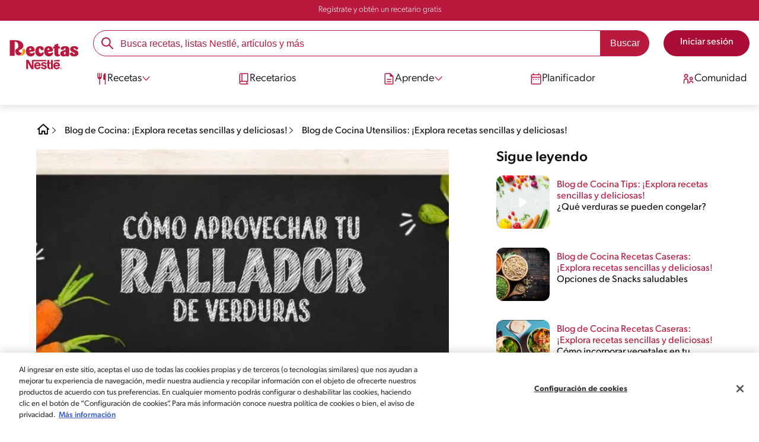

--- FILE ---
content_type: text/html; charset=UTF-8
request_url: https://www.recetasnestle.com.mx/escuela-sabor/utensilios/rallador-de-verduras
body_size: 29682
content:
<!DOCTYPE html><html lang="es-mx" dir="ltr" prefix="og: https://ogp.me/ns#"><head><meta charset="utf-8" /><meta name="ps-country" content="US" /><meta name="ps-language" content="en" /><meta name="ps-key" content="3344-5cb4a424ad45c0000cfdfa9e" /><meta name="description" content="Te enseñamos a sacarle el jugo a los distintos tipos de ralladores que puedes encontrar en el mercado y algunos platos para los que te pueden ayudar" /><meta name="robots" content="index, follow, max-image-preview:large" /><link rel="canonical" href="https://www.recetasnestle.com.mx/escuela-sabor/utensilios/rallador-de-verduras" /><link rel="alternate" href="https://www.recetasnestle.com.mx/escuela-sabor/utensilios/rallador-de-verduras" hreflang="es-mx" /><meta property="og:site_name" content="Recetas Nestlé" /><meta property="og:type" content="article" /><meta property="og:url" content="https://www.recetasnestle.com.mx/escuela-sabor/utensilios/rallador-de-verduras" /><meta property="og:title" content="Cómo aprovechar realmente un rallador de verduras | Recetas Nestlé" /><meta property="og:description" content="Un rallador de verduras sirve para más cosas de las que crees. Conoce los distintos modelos y en qué los puedes usar" /><meta property="og:image" content="https://www.recetasnestle.com.mx/sites/default/files/2021-08/vegetables-para-rallar.jpg" /><meta property="og:street_address" content="v. das Nações Unidas, 17007 - Várzea de Baixo" /><meta property="og:region" content="São Paulo, Brasil" /><meta property="og:postal_code" content="04730-090" /><meta property="og:country_name" content="Brasil" /><meta property="og:email" content="falecom(at)nestle.com.br" /><meta property="og:phone_number" content="+ 55-11-55 08 54 82" /><meta property="og:fax_number" content="+ 55-11-55 08 54 82" /><meta property="og:locale" content="pt_BR" /><meta name="twitter:card" content="summary" /><meta name="twitter:title" content="Cómo aprovechar realmente un rallador de verduras" /><meta name="google-site-verification" content="Ga7UMt8sagpOT5Mq3MjvY__eC90oszbQMqItE249JUI" /><link rel="alternate" hreflang="x-default" href="https://www.recetasnestle.com.mx/escuela-sabor/utensilios/rallador-de-verduras" /><meta name="MobileOptimized" content="width" /><meta name="HandheldFriendly" content="true" /><meta name="viewport" content="width=device-width, initial-scale=1.0" /><script type="application/ld+json">{"@context": "https://schema.org","@graph": [{"@type": "NewsArticle","headline": "Cómo aprovechar realmente un rallador de verduras","name": "Cómo aprovechar realmente un rallador de verduras","description": "Un rallador de verduras sirve para más cosas de las que crees. Conoce los distintos modelos y en qué los puedes usar","image": {"@type": "ImageObject","url": "/sites/default/files/2021-08/Como_aprovechar_tu_rallador_de_verduras_dt.jpg"},"datePublished": "2021-08-19T15:10:20-0500","dateModified": "2021-08-19T15:10:20-0500","author": {"@type": "Organization","name": "Recetas Nestlé","url": "https://www.recetasnestle.com.mx/","logo": {"@type": "ImageObject","url": "/themes/custom/cult/logo.svg"}},"speakable": {"@type": "SpeakableSpecification","xpath": ["/html/head/title","/html/head/meta[@name=\u0027description\u0027]/@content"]},"publisher": {"@type": "Organization","name": "Recetas Nestlé","url": "https://www.recetasnestle.com.mx/","logo": {"@type": "ImageObject","url": "/themes/custom/cult/logo.svg"}},"mainEntityOfPage": "https://www.recetasnestle.com.mx/"},{"@type": "WebSite","name": "Recetas Nestlé","url": "https://www.recetasnestle.com.mx/","potentialAction": {"@type": "SearchAction","target": {"@type": "EntryPoint","urlTemplate": "https://www.recetasnestle.com.mx/busca/resultado?q={search_term_string}"},"query-input": "required name=search_term_string"}}]
}</script><link rel="amphtml" href="https://www.recetasnestle.com.mx/escuela-sabor/utensilios/rallador-de-verduras?amp" /><link rel="preload" as="image" href="https://www.recetasnestle.com.mx/sites/default/files/styles/crop_article_banner_desktop_nes/public/2021-08/Como_aprovechar_tu_rallador_de_verduras_dt.jpg?itok=bAPr41-x" imagesrcset="https://www.recetasnestle.com.mx/sites/default/files/styles/crop_article_banner_mobile_nes/public/2021-08/Como_aprovechar_tu_rallador_de_verduras_mb.jpg.webp?itok=qrlOClGX 767w, https://www.recetasnestle.com.mx/sites/default/files/styles/crop_article_banner_desktop_nes/public/2021-08/Como_aprovechar_tu_rallador_de_verduras_dt.jpg?itok=bAPr41-x 1200w" imagesizes="(max-width: 767px) 100vw, 1200px" fetchpriority="high" /><link rel="apple-touch-icon" sizes="180x180" href="/themes/custom/cookit/favico/apple-touch-icon.png?v=new"><link rel="icon" type="image/png" sizes="32x32" href="/themes/custom/cookit/favico/favicon-32x32.png?v=new"><link rel="icon" type="image/png" sizes="16x16" href="/themes/custom/cookit/favico/favicon-16x16.png?v=new"><link rel="shortcut icon" href="/themes/custom/cookit/favico/favicon.ico?v=new"/><link rel="preconnect" href="https://fonts.googleapis.com"><link rel="preconnect" href="https://fonts.gstatic.com" crossorigin><link rel="preconnect" href="https://use.typekit.net"><link rel="preconnect" href="https://p.typekit.net"><base href="https://www.recetasnestle.com.mx"><title>Cómo aprovechar tu rallador de verduras | Recetas Nestlé</title> <script async src='https://securepubads.g.doubleclick.net/tag/js/gpt.js'></script><script>
window.googletag = window.googletag || {cmd: []};
googletag.cmd.push(function() {
var mapping1 = googletag.sizeMapping()
.addSize([1024, 0], [[300, 600], [120, 600], [300, 250], [336, 280]])
.addSize([768, 0], [[320, 100], [320, 50]])
.addSize([400, 0], [[320, 100], [320, 50]])
.build();
var mapping2 = googletag.sizeMapping()
.addSize([1024, 0], [[970, 90], [728, 90]])
.addSize([768, 0], [[970, 90], [728, 90]])
.addSize([400, 0], [[320, 100], [320, 50]])
.build();
googletag.defineSlot('/23291601510/recetasnestle.com.mx/responsive_blog_1', [[300,600],[120,600],[300,250],[336,280],[320,100],[320,50]], 'div-gpt-ad-1351887-1')
.defineSizeMapping(mapping1)
.addService(googletag.pubads());
googletag.defineSlot('/23291601510/recetasnestle.com.mx/responsive_blog_2', [[970,90],[728,90],[320,100],[320,50]], 'div-gpt-ad-1351887-2')
.defineSizeMapping(mapping2)
.addService(googletag.pubads());
googletag.defineSlot('/23291601510/recetasnestle.com.mx/responsive_blog_3', [[300,600],[120,600],[300,250],[336,280],[320,100],[320,50]], 'div-gpt-ad-1351887-3')
.defineSizeMapping(mapping1)
.addService(googletag.pubads());
googletag.defineSlot('/23291601510/recetasnestle.com.mx/responsive_blog_4', [[970,90],[728,90],[320,100],[320,50]], 'div-gpt-ad-1351887-4')
.defineSizeMapping(mapping2)
.addService(googletag.pubads());
googletag.pubads().enableSingleRequest();
googletag.enableServices();
});
</script><script>
(function(d) {
var config = {
kitId: 'kzf4sci',
scriptTimeout: 3000,
async: true
},
h = d.documentElement,
t = setTimeout(function(){
h.className = h.className.replace(/\bwf-loading\b/g,"") + " wf-inactive";
}, config.scriptTimeout),
tk = d.createElement("script"),
f = false,
s = d.getElementsByTagName("script")[0], a;
h.className += " wf-loading";
tk.src = 'https://use.typekit.net/' + config.kitId + '.js';
tk.async = true;
tk.onload = tk.onreadystatechange = function(){
a = this.readyState;
if (f || (a && a != "complete" && a != "loaded")) return;
f = true;
clearTimeout(t);
try { Typekit.load(config); } catch(e) {}
};
s.parentNode.insertBefore(tk, s);
})(document);
</script><noscript><link href="https://use.typekit.net/kzf4sci.css" rel="stylesheet" /> </noscript><link rel="preload" as="style" onload="this.onload=null;this.rel='stylesheet'" media="all" href="/sites/default/files/css/css_QVAPQtbRMlMQL_L9FbMXTJhAxiwks_e1YoQl_Yh-HHo.css?delta=0&amp;language=es&amp;theme=cookit&amp;include=[base64]" /><link media="all" href="/themes/custom/cookit/Content/css/library-svgs.css?v=2026125&version=g4y-01-2025" rel="preload" as="style" onload="this.rel='stylesheet'"><link rel="stylesheet" type="text/css" href="/themes/custom/cookit/Content/css/print.css" media="print"><style>
a,article,body,div,form,h1,h2,h3,header,html,i,iframe,img,label,li,nav,ol,p,section,span,strong,time,ul{border:0;font-size:100%;font:inherit;margin:0;padding:0;vertical-align:baseline}article,header,nav,section{display:block}a,article,aside,body,div,form,h1,h2,h3,header,html,i,iframe,img,label,li,nav,ol,p,section,span,strong,time,ul{border:0;font-size:100%;font:inherit;margin:0;padding:0;vertical-align:baseline}article,aside,header,nav,section{display:block}body{line-height:1.2}ol,ul{list-style:none}button{background:0 0;border:none;color:inherit;font:inherit;line-height:normal;margin:0;overflow:visible;padding:0;width:auto;-webkit-font-smoothing:inherit;-moz-osx-font-smoothing:inherit;-webkit-appearance:none}*{outline:0!important;text-decoration:none}*,:after,:before{box-sizing:border-box}:root{--color-black:17,17,17;--color-white:255,255,255;--color-btn:170,12,53;--color-disabled:210,210,210;--color-text-disabled:153,153,153;--color-1:185,25,60;--color-2:255,250,245;--color-3:240,145,0;--color-4:175,25,25;--color-5:245,213,218;--color-6:135,35,20;--color-7:249,211,153;--color-8:77,23,15;--color-9:215,35,95;--color-10:80,175,225;--color-11:235,101,39;--color-12:0,105,50;--color-13:230,50,55;--color-14:255,205,0;--color-15:254,247,238;--filter-white:invert(100%);--filter-black:invert(12%) sepia(1%) saturate(0%) hue-rotate(64deg) brightness(95%) contrast(92%);--filter-btn:invert(14%) sepia(87%) saturate(3917%) hue-rotate(334deg) brightness(80%) contrast(101%);--filter-disabled:invert(100%) sepia(0%) saturate(7258%) hue-rotate(219deg) brightness(111%) contrast(65%);--filter-text-disabled:invert(63%) sepia(0%) saturate(0%) hue-rotate(13deg) brightness(97%) contrast(90%);--filter-1:invert(21%) sepia(78%) saturate(3878%) hue-rotate(335deg) brightness(73%) contrast(97%);--filter-2:invert(89%) sepia(9%) saturate(434%) hue-rotate(319deg) brightness(106%) contrast(109%);--filter-3:invert(62%) sepia(44%) saturate(3487%) hue-rotate(5deg) brightness(98%) contrast(103%);--filter-4:invert(20%) sepia(100%) saturate(2289%) hue-rotate(346deg) brightness(75%) contrast(104%);--filter-5:invert(88%) sepia(10%) saturate(425%) hue-rotate(302deg) brightness(98%) contrast(95%);--filter-6:invert(15%) sepia(32%) saturate(6239%) hue-rotate(354deg) brightness(93%) contrast(91%);--filter-7:invert(89%) sepia(10%) saturate(1678%) hue-rotate(333deg) brightness(101%) contrast(95%);--filter-8:invert(10%) sepia(34%) saturate(3766%) hue-rotate(345deg) brightness(96%) contrast(96%);--filter-9:invert(21%) sepia(85%) saturate(2213%) hue-rotate(320deg) brightness(98%) contrast(99%);--filter-10:invert(59%) sepia(82%) saturate(332%) hue-rotate(159deg) brightness(91%) contrast(94%);--filter-11:invert(44%) sepia(89%) saturate(2744%) hue-rotate(351deg) brightness(105%) contrast(84%);--filter-12:invert(22%) sepia(85%) saturate(1141%) hue-rotate(120deg) brightness(100%) contrast(101%);--filter-13:invert(32%) sepia(19%) saturate(4368%) hue-rotate(325deg) brightness(102%) contrast(116%);--filter-14:invert(88%) sepia(20%) saturate(7499%) hue-rotate(359deg) brightness(105%) contrast(104%);--filter-15:invert(84%) sepia(7%) saturate(426%) hue-rotate(333deg) brightness(116%) contrast(99%);--pt-fix-font-3:3px;--pt-fix-font-2:2px;--hl-1:1.625rem;--hl-2:1.5rem;--hl-3:1.125rem;--hl-4:1rem;--hl-sidebar:1.375rem;--tl-1:1rem;--tl-medium-size:1.125rem;--tl-default-size:1rem;--tl-body-size:1rem;--tl-small-size:0.875rem;--tl-smaller-size:0.75rem;--title-1:1.5rem;--title-2:1.125rem;--title-3:1rem;--title-4:1.25rem;--text-body:0.875rem;--text-body-small:0.75rem;--cta-1:1rem;--cta-2:0.875rem;--font-weight-lighter:200;--font-weight-light:300;--font-weight:400;--font-weight-medium:500;--font-weight-bold:600;--font-weight-eBold:700;--font-weight-extraBold:900;--header-height:9.125rem;--max-container:74.375rem;--max-container-lg:90rem}@media screen and (min-width:992px){:root{--hl-1:2rem;--hl-2:1.875rem;--hl-3:1.5rem;--hl-sidebar:1.5rem;--title-1:2rem;--title-2:1.5rem;--title-3:1.25rem;--title-4:1.75rem;--text-body:1rem;--text-body-small:0.875rem;--header-height:10.875rem}}.f-w{filter:var(--filter-white)}.f-1{filter:var(--filter-1)}.f-5{filter:var(--filter-5)}.c-w{color:rgba(var(--color-white),1)}.c-b{color:rgba(var(--color-black),1)}.c-1{color:rgba(var(--color-1),1)}.c-2{color:rgba(var(--color-2),1)}.bg-w{background-color:rgba(var(--color-white),1)}.bg-1{background-color:rgba(var(--color-1),1)}.container{background-color:transparent;display:block;margin:0 auto;max-width:var(--max-container);padding:0 1rem;width:100%}.container--no-padding{padding:0}.container--lg{max-width:var(--max-container-lg)}.container .container{padding:0}.mt-4{margin-top:1rem}.mb-2{margin-bottom:.5rem}.mb-4{margin-bottom:1rem}.mb-5{margin-bottom:1.5rem}.mb-7{margin-bottom:2.5rem}.mr-1{margin-right:.25rem}.mr-2{margin-right:.5rem}html{font-size:16px;line-height:1.2;scroll-behavior:smooth;scroll-padding-top:var(--header-height)}@media (-ms-high-contrast:active),print and (-ms-high-contrast:none){html{font-size:14px}}html body{color:rgba(var(--color-black),1);font-family:canada-type-gibson,sans-serif;font-size:.875rem;font-weight:var(--font-weight-light);position:relative}html body strong{font-weight:var(--font-weight-medium)}@media (min-width:576px){html body{font-size:1rem}}html body .mainWrapper{display:block;overflow:hidden;padding-top:var(--header-height);width:100%}a{background-color:transparent;color:rgba(var(--color-black),1);text-decoration:none}ol li,p,ul li{font-size:.875rem;line-height:1.2}ol li a,ul li a{color:rgba(var(--color-1),1);font-weight:var(--font-weight-medium)}@media (min-width:576px){ol li,p,ul li{font-size:1rem}}p~p,p~ul{margin-top:.75rem}ol li,ul li{position:relative}.text-center{text-align:center}.text-align-justify{text-align:justify}[class^=hl-]{display:block;line-height:1.2}h1{font-size:var(--hl-1)!important;font-weight:var(--font-weight-medium)!important}.hl-1{font-size:var(--hl-1)}.hl-1,.hl-2{font-weight:var(--font-weight-medium)}.hl-2{font-size:var(--hl-2)}.hl-sidebar{font-size:var(--hl-sidebar);font-weight:var(--font-weight-medium)}[class^=tl-]{line-height:1.3}.tl-2{font-size:1rem}.reg{font-weight:var(--font-weight-light)}.tl-small{font-size:var(--tl-small-size)}@media (max-width:991.98px){.hidden-lg-down,.hidden-xs{display:none!important}}@media (min-width:992px){.container--no-padding-md{padding:0}.article .article__content{--font-weight-light:200}.article .article__content,.reg{font-weight:var(--font-weight-lighter)}.hidden-lg-up,.hidden-md{display:none!important}}.sr-only,.visually-hidden{appearance:none;border:none!important;display:block!important;height:0!important;left:0!important;margin:0!important;opacity:0!important;overflow:hidden!important;padding:0!important;position:relative!important;top:0!important;width:0!important}img{height:auto}iframe,img{display:block;max-width:100%}.loading{background:rgba(var(--color-white),.7)!important;display:none;height:100%!important;left:0!important;position:fixed!important;top:0!important;width:100%!important;z-index:99999!important}.loading:before{border:7px solid rgba(var(--color-black),.2);border-radius:50%;border-top-color:rgba(var(--color-black),.4);content:"";height:50px;left:50%;margin:-25px 0 0 -25px;position:absolute;top:50%;width:50px}@media (min-width:992px){.loading:before{height:70px;margin:-35px 0 0 -35px;width:70px}}.btn,.cta{--color-cta-border:rgba(var(--color-btn),1);--color-cta-bg:rgba(var(--color-btn),1);--color-cta-filter-icon:var(--filter-white);--color-cta-text:rgba(var(--color-white),1);--border-radius:2.5rem;--height:2.5rem;align-items:center;background-color:var(--color-cta-bg);border:1px solid var(--color-cta-border);border-radius:var(--border-radius);color:var(--color-cta-text);column-gap:.5rem;display:flex;font-size:1rem;font-weight:var(--font-weight);height:var(--height);justify-content:center;line-height:1;padding:.5rem 1.5rem;text-align:center}.cta--user{background-color:transparent;border:none;display:block;height:2rem;padding:.5rem;width:2rem}.cta--user i{--color-cta-filter-icon:var(--filter-1);height:1rem;margin:0;width:1rem}.cta--header{--color-cta-bg:rgba(var(--color-2),1);--color-cta-text:rgba(var(--color-black),1);align-items:center;background-color:var(--color-cta-bg);border:none;border-radius:.25rem;display:flex;font-weight:300;height:2.1875rem;justify-content:center;padding:.5rem .25rem}@media (max-width:389.98px){.cta--header{font-size:.875rem}}.cta--header i{--color-cta-filter-icon:var(--filter-1);height:.9375rem;margin:0 .25rem 0 0;width:.9375rem}.cta--outline{--color-cta-border:rgba(var(--color-1),1);--color-cta-text:rgba(var(--color-1),1);--color-cta-bg:rgba(var(--color-white),1);--color-cta-filter-icon:var(--filter-1)}.cta--widthModal{max-width:10rem;width:100%}.cta--widthFull{max-width:100%;width:100%}.btn{max-width:100%;width:fit-content}[class*=cta]>i,a>i{filter:var(--color-cta-filter-icon);height:.9375rem;width:.9375rem}.video{display:block;margin-bottom:1.5rem;position:relative;width:100%}.video:after{content:"";display:block;padding-bottom:56.25%}[data-youtube-open]{position:relative}[data-youtube-open]:after{background-position:0;background-repeat:no-repeat;background-size:contain;content:"";display:block;filter:var(--filter-white);height:3.125rem;left:50%;opacity:.8;position:absolute;top:50%;transform:translate(-50%,-50%);transform-origin:0 0;width:3.125rem}.actions{position:relative;z-index:3}.actions ul{display:flex;justify-content:flex-start}.actions ul li{margin:0 1rem 0 0;position:relative}.actions ul li:last-child{margin-right:0}.actions p{display:none;visibility:hidden}.actions .svg{filter:var(--filter-1)}.actions .icons,.actions .svg{display:block;height:1.5rem;position:relative;width:1.5rem}@media (min-width:992px){.actions p{display:block;font-size:.8125rem;text-align:center;visibility:visible}.actions .icons,.actions .svg{height:2.125rem;margin-bottom:.5rem;width:2.125rem}}.actions .icons .svg{left:50%;position:absolute;top:50%;transform:translate(-50%,-50%)}.actions .icons .svg--active{opacity:0}.actions__button{color:rgba(var(--color-1),1);flex-direction:column}.actions__button,.breadcrumb{align-items:center;display:flex}.breadcrumb{padding:1rem 0}@media (max-width:991.98px){.breadcrumb{padding-left:1rem}#header input[type=submit]{display:none}}.breadcrumb ol{align-items:center;column-gap:.25rem;display:flex}.breadcrumb ol li{display:none;font-size:.875rem;position:relative}.breadcrumb ol li:not(:first-of-type){padding-left:1.5rem}.breadcrumb ol li:not(:first-of-type):after{background-position:50%;background-repeat:no-repeat;background-size:contain;content:"";display:inline-block;filter:var(--filter-1);height:.75rem;left:0;position:absolute;top:47%;transform:translateY(-50%);width:.75rem}.breadcrumb ol li:nth-child(2){display:block}.breadcrumb ol li:nth-child(2):after{filter:var(--filter-1);left:0;transform:translateY(-50%) rotate(180deg);transform-origin:center}.breadcrumb ol li:first-of-type a i{height:1.5rem;width:1.5rem}.breadcrumb ol li a{color:rgba(var(--color-black),1);font-size:.875rem;font-weight:var(--font-weight);margin:1rem 0}@media (min-width:992px){.breadcrumb{height:auto;margin-left:0;margin-top:1rem;padding-left:0;width:auto}.breadcrumb ol li{display:block}.breadcrumb ol li:not(:first-of-type):after{filter:var(--filter-black);left:0;transform:translateY(-50%)}.breadcrumb ol li:nth-child(2):after{filter:var(--filter-black)}.breadcrumb ol li a{font-size:1rem}}.cardArticle{--color-category:rgba(var(--color-1),1);--color-title:rgba(var(--color-black),1);--color-desc:rgba(var(--color-black),1);display:flex;flex-direction:column;row-gap:.5rem;width:100%}.cardArticle__image{position:relative}.cardArticle__image img{border-radius:.75rem;height:10.625rem;object-fit:cover;width:100%}@media (min-width:768px){.cardArticle{display:grid;gap:0 .75rem;grid-template-columns:10.625rem calc(100% - 11.5rem);grid-template-rows:1fr;max-width:100%}.cardArticle__image{max-width:10.625rem}.cardArticle__image img{max-height:10.625rem}}@media (max-width:575.98px){.cardArticle__image img{height:auto}}.cardArticle__content{display:flex;flex-direction:column;row-gap:.5rem}@media (min-width:768px){.cardArticle__content{justify-content:center}}.cardArticle__category{color:var(--color-category);font-weight:var(--font-weight)}.cardArticle__title{display:-webkit-box;font-size:16px;height:3.6em;line-height:1.2;overflow:hidden;-webkit-line-clamp:3;-webkit-box-orient:vertical;color:var(--color-title);font-weight:var(--font-weight);text-overflow:ellipsis;white-space:normal}@media (min-width:992px){.cardArticle__title{display:-webkit-box;font-size:18px;height:2.4em;line-height:1.2;overflow:hidden;-webkit-line-clamp:2;-webkit-box-orient:vertical;text-overflow:ellipsis;white-space:normal}}.cardArticle__description{display:-webkit-box;font-size:16px;height:3.6em;line-height:1.2;overflow:hidden;-webkit-line-clamp:3;-webkit-box-orient:vertical;color:var(--color-desc,rgba(var(--color-black),1));font-weight:var(--font-weight-light);text-overflow:ellipsis;white-space:normal}.cardArticle.has-video picture{display:block;position:relative}.cardArticle.has-video picture:after{background-position:0;background-repeat:no-repeat;background-size:contain;content:"";display:block;filter:var(--filter-white);height:var(--size-play,1.25rem);left:50%;position:absolute;top:50%;transform:translate(-50%,-50%);transform-origin:0 0;width:var(--size-play,1.25rem)}.rating{grid-area:ratings;margin-bottom:1.875rem}#header{--border-bottom-divisor:#d2d2d2;--box-shadow:0px 7px 8px 0px rgba(0,0,0,.08);--height-sub-menu-1:0;background-color:rgba(var(--color-white),1);border-bottom:1px solid var(--border-bottom-divisor);display:flex;flex-direction:column;left:0;min-height:var(--header-height);position:fixed;top:0;width:100%;z-index:105}#header [class="cta hidden-lg-down"]{font-weight:var(--font-weight);height:100%}#header input[type=checkbox]{display:none}#header>.container{align-items:center;display:grid;gap:.5rem;grid-auto-flow:row;grid-template-areas:"logo search account hamb" "logo links-mob links-mob links-mob";grid-template-columns:5.3125rem auto 2rem 2rem;grid-template-rows:repeat(2,auto);justify-content:space-between;padding:.75rem .5rem}#header>.container .hamb-menu__icon{grid-area:hamb}#header>.container .header__logo{grid-area:logo}#header>.container .header__account{grid-area:account}#header>.container .header__links-mob{grid-area:links-mob}#header>.container .header__search{grid-area:search}#header .header__logo{margin:0 auto}#header .header__logo .logo-img{display:inline-block;height:2.25rem;width:5.3125rem}@media (min-width:992px){.cardArticle__description{font-weight:var(--font-weight-lighter)}#header{border-bottom:none;box-shadow:var(--box-shadow)}#header>.container{gap:1.5rem;grid-auto-flow:row;grid-template-areas:"logo search account" "logo nav nav";grid-template-columns:auto minmax(50%,80%) minmax(145px,auto);grid-template-rows:repeat(2,auto);padding:1rem}#header>.container .header__logo{align-self:baseline;grid-area:logo;margin-top:1rem}#header>.container .header__search{grid-area:search}#header>.container .header__account{grid-area:account}#header>.container .nav{grid-area:nav}#header .header__logo .logo-img{height:3.125rem;width:7.3125rem}}#header .header__notify{--color-bg:rgba(var(--color-1),1);--color-text:rgba(var(--color-white),1);background-color:var(--color-bg);height:2.1875rem;padding-bottom:.5rem;padding-top:.5rem}#header .header__notify>.container{align-items:center;display:flex;justify-content:center}#header .header__notify>.container a{color:var(--color-text)}#header .hamb-menu__icon{border-radius:.5rem;display:block;padding:.5rem .4375rem}#header .hamb-menu__icon .line{background-color:rgba(var(--color-1),1);border-radius:.25rem;display:block;height:.125rem;width:100%}#header .hamb-menu__icon .line__2{margin:.1875rem 0}#header .header__links-mob{align-items:center;column-gap:.5rem;display:flex;justify-content:space-between}#header .header__links-mob a{width:-webkit-fill-available}#header .header__links-mob a i{margin-right:0!important}#header .header__search{display:flex;width:100%;--rounded:2.5rem}#header .header__search.searchBlock{padding:0}#header .header__search>.container{max-width:100%!important;padding:0}#header .header__search>.container .searchBlock__btnIngredients{display:none}#header .header__search form{margin-bottom:0}#header .header__search .search-form{align-items:center;display:flex;justify-content:center;margin-bottom:0;width:100%}#header .header__search .search-form .js-form-item{position:relative;width:-webkit-fill-available}#header .header__search .search-form .js-form-item:before{background-repeat:no-repeat;content:"";display:block;filter:var(--filter-1);height:1.5rem;left:.75rem;position:absolute;top:50%;transform:translateY(-50%);width:1.5rem}#header .header__search .search-form input[type=text]{border:1px solid rgba(var(--color-1),1);border-radius:var(--rounded);height:2.75rem;padding:0 1rem 0 2.8125rem;width:100%}#header .header__search .search-form input[type=text]:-ms-input-placeholder{color:rgba(var(--color-1),1);font-size:1rem}#header .header__search .search-form input[type=submit]{border-radius:0 var(--rounded) var(--rounded) 0!important}@media (min-width:992px){#header .header__search .search-form input[type=text]{border-radius:var(--rounded) 0 0 var(--rounded)}#header .header__search .search-form input[type=submit]{background-color:rgba(var(--color-1),1);border:none;border-radius:0 var(--rounded) var(--rounded) 0;color:rgba(var(--color-white),1);height:2.75rem;margin-left:0;margin-top:0!important;padding:0 1rem}}#header .nav{--color-nav-bg:rgba(var(--color-white),1);--color-nav-text:rgba(var(--color-black),1);--size-logo-desk:-8.813rem;align-items:flex-start;background-color:var(--color-nav-bg);border-radius:.25rem;display:flex;flex-direction:column;height:calc(100vh - var(--header-height));padding:.75rem 2rem 1.5rem;position:absolute;right:0;row-gap:1rem;top:-105vh;width:100%;z-index:2}#header .nav__header{display:flex;justify-content:flex-end;position:relative;width:100%}#header .nav__header .close{align-items:center;display:flex;justify-content:center}#header .nav__header .close i{height:1rem;width:1rem}@media (min-width:992px){#header .nav__header{display:none}}#header .nav__btns{align-items:center;column-gap:1rem;display:flex;justify-content:center;margin-bottom:1rem;width:100%}#header .nav__btns a{font-weight:var(--font-weight)}@media (max-width:991.98px){#header>.container{max-width:31.25rem}#header .nav{overflow-y:scroll}#header .nav .content .sub-menu label[for=submenu-destaques]{display:none!important}}@media (min-width:992px){#header .nav{align-items:center;background-color:transparent;border-radius:0;flex-direction:column;height:auto;justify-content:space-between;left:auto;padding:0;position:static;row-gap:1rem;top:auto;width:100%;z-index:1}}#header .nav .content{display:flex;flex-direction:column;position:relative;row-gap:2rem;width:100%}@media (min-width:992px){#header .nav .content{align-items:flex-start;column-gap:2rem;flex-direction:row;justify-content:space-between;row-gap:0}#header .nav .content:after{background-color:rgba(var(--color-3),1);height:1px;position:absolute;top:2.5625rem;width:100%}}#header .nav .content>li{align-items:center;display:flex;position:static}#header .nav .content>li.sub-menu>label{width:100%}#header .nav .content>li.sub-menu>label i:last-of-type{margin-left:auto}#header .nav .content>li.sub-menu .sub-menu-1{display:flex;flex-direction:column;height:100%;left:-120%;position:absolute;top:0;width:100%;z-index:2}#header .nav .content>li.sub-menu .sub-menu-1 .back{align-items:center;display:flex;width:fit-content}#header .nav .content>li.sub-menu .sub-menu-1 .back i{height:.875rem;width:.875rem}#header .nav .content>li.sub-menu .sub-menu-1>p{align-items:center;column-gap:1rem;display:flex}#header .nav .content>li.sub-menu .sub-menu-1>p i{height:1.25rem;width:1.25rem}#header .nav .content>li.sub-menu .sub-menu-1 .dropdown-menu,#header .nav .content>li.sub-menu .sub-menu-1>ul{display:flex;flex-direction:column;margin-left:2.5rem;margin-top:0}@media (max-width:991.98px){#header .nav .content>li.sub-menu .sub-menu-1{height:100vh}#header .nav .content>li.sub-menu .sub-menu-1 .dropdown-menu .dropdown,#header .nav .content>li.sub-menu .sub-menu-1>p,#header .nav .content>li.sub-menu .sub-menu-1>ul .dropdown{margin-bottom:1.5rem}#header .nav .content>li{width:100%}}#header .nav .content>li.sub-menu .sub-menu-1 .dropdown-menu .dropdown .all,#header .nav .content>li.sub-menu .sub-menu-1>ul .dropdown .all{position:absolute;right:0;text-decoration:underline;top:calc(-1.5rem + -20px)}#header .nav .content>li.sub-menu .sub-menu-1 .dropdown-menu .dropdown>label,#header .nav .content>li.sub-menu .sub-menu-1>ul .dropdown>label{align-items:center;display:flex;justify-content:space-between;width:100%}#header .nav .content>li.sub-menu .sub-menu-1 .dropdown-menu .dropdown>label i,#header .nav .content>li.sub-menu .sub-menu-1>ul .dropdown>label i{transform:rotate(90deg)}#header .nav .content>li.sub-menu .sub-menu-1 .dropdown-menu .dropdown-content,#header .nav .content>li.sub-menu .sub-menu-1>ul .dropdown-content{display:none;margin-left:1rem;margin-top:.5rem;row-gap:.5rem}#header .nav .content>li.sub-menu .sub-menu-1 .dropdown-menu .dropdown-content .envie,#header .nav .content>li.sub-menu .sub-menu-1>ul .dropdown-content .envie{align-items:center;column-gap:0;display:flex}#header .nav .content>li.sub-menu .sub-menu-1 .dropdown-menu .dropdown-content .envie:before,#header .nav .content>li.sub-menu .sub-menu-1>ul .dropdown-content .envie:before{background-repeat:no-repeat;content:"";display:block;filter:var(--filter-1);height:.9375rem;margin-right:.5rem;width:.9375rem}@media (min-width:992px){#header .nav .content>li.sub-menu .sub-menu-1{display:none;left:0;max-width:calc(var(--max-container-lg) - 2rem);padding:0 .25rem;top:2.625rem;width:calc(100vw - 3rem)}#header .nav .content>li.sub-menu .sub-menu-1 .back{display:none}#header .nav .content>li.sub-menu .sub-menu-1 .dropdown-menu,#header .nav .content>li.sub-menu .sub-menu-1>ul{align-items:flex-start;background-color:rgba(var(--color-white),1);column-gap:1.5rem;display:flex;flex-direction:row;justify-content:flex-start;margin:0;padding-bottom:1.5rem;padding-top:1.5rem;position:relative;width:100%}#header .nav .content>li.sub-menu .sub-menu-1 .dropdown-menu:after,#header .nav .content>li.sub-menu .sub-menu-1>ul:after{background-color:rgba(var(--color-white),1);box-shadow:var(--box-shadow);content:"";height:100%;left:-33vw;position:absolute;top:0;width:121vw;z-index:-1}#header .nav .content>li.sub-menu .sub-menu-1 .dropdown-menu li a,#header .nav .content>li.sub-menu .sub-menu-1>ul li a{align-items:center;column-gap:.75rem;display:flex}#header .nav .content>li.sub-menu .sub-menu-1 .dropdown-menu .dropdown .all,#header .nav .content>li.sub-menu .sub-menu-1>ul .dropdown .all{grid-column:1;position:static;white-space:nowrap;width:fit-content}#header .nav .content>li.sub-menu .sub-menu-1 .dropdown-menu .dropdown label i,#header .nav .content>li.sub-menu .sub-menu-1>ul .dropdown label i{display:none}#header .nav .content>li.sub-menu .sub-menu-1 .dropdown-menu .dropdown-content,#header .nav .content>li.sub-menu .sub-menu-1>ul .dropdown-content{border-left:1px solid var(--border-bottom-divisor);display:flex;flex-direction:column;margin-left:0}#header .nav .content>li.sub-menu .sub-menu-1 .dropdown-menu .dropdown-content>li,#header .nav .content>li.sub-menu .sub-menu-1>ul .dropdown-content>li{padding-left:1rem}#header .nav .content>li.sub-menu .sub-menu-1 .dropdown-menu .dropdown-content .envie,#header .nav .content>li.sub-menu .sub-menu-1>ul .dropdown-content .envie{bottom:-30px;left:-5px;padding-left:0;position:absolute}}#header .nav .content>li a{text-decoration:none}#header .nav .content>li a,#header .nav .content>li label{align-items:center;column-gap:1rem;display:flex}#header .nav .content>li a i,#header .nav .content>li label i{height:1.25rem;width:1.25rem}#header .nav .content>li label i.svg-arrow{height:.9375rem;width:.9375rem}#header .nav .content>li.recipe .sub-menu-1 .dropdown-menu .dropdown:first-of-type{margin-bottom:0}@media (min-width:992px){#header .nav .content>li{border-bottom:3px solid rgba(var(--color-white),1);height:2.625rem;padding:.25rem .25rem 1rem;z-index:2}#header .nav .content>li i{height:1.1875rem;width:1.1875rem}#header .nav .content>li>a{align-items:center;column-gap:.75rem;display:flex}#header .nav .content>li.sub-menu label{column-gap:.5rem}#header .nav .content>li.sub-menu label .svg-arrow{transform:rotate(90deg)}#header .nav .content>li.recipe .sub-menu-1 .dropdown-menu .dropdown:first-of-type{margin-bottom:auto;margin-top:auto}#header .nav .content>li.highlight .sub-menu-1{right:0!important}#header .nav .content>li.highlight .sub-menu-1 .dropdown-menu,#header .nav .content>li.highlight .sub-menu-1>ul{align-items:center!important;column-gap:.5rem!important;justify-content:space-between!important}}#header .nav .content>li.highlight .sub-menu-1>p{display:none}#header .nav .content>li.highlight .sub-menu-1 .dropdown-menu{margin-left:0!important}@media (min-width:992px) and (max-width:1199.98px){#header .nav .content>li.highlight .sub-menu-1 .dropdown-menu{flex-wrap:wrap;justify-content:flex-start!important;row-gap:1rem}}#header .nav .content>li.highlight .sub-menu-1 .dropdown-menu li{margin-bottom:2rem!important}#header .nav .content>li.highlight .sub-menu-1 .dropdown-menu li .highlights{align-items:center;background-color:var(--color-bg-destaque,rgba(var(--color-1),1));border-radius:.5rem;display:flex;height:3.25rem;max-width:19.6875rem;padding:0 1rem 0 5.5rem;position:relative;white-space:nowrap;width:100%}#header .nav .content>li.highlight .sub-menu-1 .dropdown-menu li .highlights:before{background-color:var(--color-bg-destaque,rgba(var(--color-1),1));border-radius:2rem 2rem 0 0;content:"";display:block;height:2rem;left:.75rem;position:absolute;top:-12px;width:4rem;z-index:-1}#header .nav .content>li.highlight .sub-menu-1 .dropdown-menu li .highlights img{height:3.75rem;left:.75rem;position:absolute;top:-16px;width:3.75rem}#header .nav .content>li.highlight .sub-menu-1 .dropdown-menu li .all-high{column-gap:0;text-decoration:underline}@media (min-width:992px) and (max-width:1199.98px){#header .nav .content>li.morecontent .sub-menu-1 .dropdown-menu{column-gap:1.5rem!important;flex-wrap:wrap;justify-content:flex-start!important;row-gap:1rem}}#header .content li[role=menuitem] a,#header .content li[role=menuitem] label{--font-size-menu-item-level-0:1rem;--font-color-menu-item-level-0:rgba(var(--color-black),1);color:var(--font-color-menu-item-level-0);font-size:var(--font-size-menu-item-level-0);font-weight:var(--font-weight-light)}@media (min-width:1200px){#header .content li[role=menuitem] a,#header .content li[role=menuitem] label{--font-size-menu-item-level-0:1.125rem}}#header .content li[role=menuitem] .sub-menu-1 a,#header .content li[role=menuitem] .sub-menu-1 p{--font-size-menu-item-level-1:1rem;--font-color-menu-item-level-1:rgba(var(--color-black),1);color:var(--font-color-menu-item-level-1);font-size:var(--font-size-menu-item-level-1)}#header .content li[role=menuitem] .sub-menu-1 .dropdown-menu li[role=menuitem] a,#header .content li[role=menuitem] .sub-menu-1 .dropdown-menu li[role=menuitem] label{--font-size-menu-item-level-2:1rem;--font-color-menu-item-level-2:rgba(var(--color-black),1);color:var(--color-text-destaque,--font-color-menu-item-level-2);font-size:var(--font-size-menu-item-level-2);font-weight:var(--font-weight-light)}#header .content li[role=menuitem] .sub-menu-1 .dropdown-menu li[role=menuitem] .highlights{font-size:1rem;font-weight:var(--font-weight-medium)}#header .content li[role=menuitem] .sub-menu-1 .dropdown-menu li[role=menuitem] .dropdown-content li a{--font-size-menu-item-level-3:.875rem;--font-color-menu-item-level-3:rgba(var(--color-black),1);color:var(--font-color-menu-item-level-3);font-size:var(--font-size-menu-item-level-3);font-weight:var(--font-weight-light)}.article .container .container{padding:0}.article .container .breadcrumb{padding:1rem 0}.article__header h1{color:rgba(var(--color-black),1)}.article__text{--color-hl-1:rgba(var(--color-black),1);--hl-1:1.375rem;position:relative}@media (min-width:992px){#header .nav .content>li.highlight .sub-menu-1 .dropdown-menu li{margin-bottom:0!important}#header .nav .content>li.highlight .sub-menu-1 .dropdown-menu li .highlights{padding-left:5rem}#header .nav .content>li.highlight .sub-menu-1 .dropdown-menu li .highlights:before{left:7px;z-index:0}#header .nav .content>li.highlight .sub-menu-1 .dropdown-menu li .highlights img{left:.75rem}#header .nav .content>li.morecontent .sub-menu-1 .dropdown-menu{column-gap:1rem!important;justify-content:space-between!important;padding-bottom:1rem!important}#header .content li[role=menuitem] .sub-menu-1 a,#header .content li[role=menuitem] .sub-menu-1 p{--font-size-menu-item-level-1:1.125rem}#header .content li[role=menuitem] .sub-menu-1 .dropdown-menu li[role=menuitem] label span{font-weight:var(--font-weight-medium)}.article__image img{width:100%}.article__text{--hl-1:2rem}.article__shareDate .actions>ul>li .icons,.article__shareDate .actions>ul>li .svg{height:1.5rem;width:1.5rem}}.article__text .hl-1{color:var(--color-hl-1,rgba(var(--color-black),1))}.article__text .category{color:var(--color-category,rgba(var(--color-black),1));font-size:.875rem;font-weight:300}.article__text .desc{color:var(--color-desc,rgba(var(--color-black),1));font-weight:300;margin-top:0}.article__shareDate{border-bottom:1px solid rgba(var(--color-black),1);display:flex;justify-content:space-between;margin-bottom:1.5rem;padding-bottom:1.5rem;position:relative}.article__shareDate .actions>ul>li{background-color:rgba(var(--color-btn),1);border-radius:50px;padding:.5rem}.article__shareDate .actions>ul>li .icons{margin-bottom:0}.article__shareDate .actions>ul>li:first-of-type{margin:0 .75rem 0 0}.article__shareDate .actions>ul>li .svg-print,.article__shareDate .actions>ul>li [class*=svg-share]{filter:var(--filter-white);margin-bottom:0}.article__shareDate .actions>ul>li p{display:none}.article__shareDate .date p{color:var(--color-date,rgba(var(--color-black),1));font-weight:300;text-align:end}.article [class^=hl-]{display:block;line-height:1.2}.article h1{font-size:var(--hl-1)!important;font-weight:var(--font-weight-medium)!important}.article .hl-1{font-size:var(--hl-1);font-weight:var(--font-weight-medium)}.article .article__content h3:not(.cardRecipe__title){font-size:var(--hl-3);font-weight:var(--font-weight-medium)}.article__content{margin-bottom:2.5rem;position:relative}.article__content p{margin-bottom:1.5rem}.article .article__aside [class^=hl-]{font-size:1.375rem}.article .article__aside .cardArticle__description{display:none!important}.article .article__aside .article__all--aside .aside-list{display:grid;gap:2rem 1rem;grid-template-columns:1fr 1fr}@media (max-width:991.98px){#header .nav .content>li.highlight .sub-menu-1{height:fit-content;margin-top:2rem;position:static;z-index:1}.article .article__aside [class^=hl-]{text-align:center}.article .article__aside .article__all--aside{padding-top:2rem;position:relative}.article .article__aside .article__all--aside:before{background:rgba(var(--color-2),1);content:"";height:100%;left:-1rem;position:absolute;top:0;width:115%;z-index:-1}.article .article__aside .article__all--aside .aside-list{padding-bottom:2.5rem}}.article .article__aside .article__all--aside .aside-list .cardArticle__description{display:none}@media (min-width:992px){.article__content{margin-bottom:2.5rem}.article .article__aside [class^=hl-]{font-size:1.5rem}.article .article__aside .cardArticle__image img{max-height:5.625rem}.article .article__aside .article__all--aside .aside-list{grid-template-columns:1fr;grid-template-rows:repeat(auto-fit,mimax(100px,1fr))}.article .article__aside .article__all--aside .aside-list .cardArticle{display:grid;gap:0 .75rem;grid-template-columns:5.625rem calc(100% - 6.375rem);grid-template-rows:auto}.article .article__aside .article__all--aside .aside-list .cardArticle__image img{height:auto}.article .article__aside .article__all--aside .aside-list .cardArticle__content{justify-content:center}.article .article__aside .article__all--aside .aside-list .cardArticle__title{display:-webkit-box;font-size:16px;height:2.4em;line-height:1.2;overflow:hidden;-webkit-line-clamp:2;-webkit-box-orient:vertical;text-overflow:ellipsis;white-space:normal}.article>.container{display:grid;gap:0 5rem;grid-auto-flow:row;grid-template-areas:"top top" "header aside" "main aside" "footer footer";grid-template-columns:calc(67% - 5rem) minmax(33%,24.375rem);grid-template-rows:auto auto;justify-content:space-between}.article__top{grid-area:top}.article__header{grid-area:header}.article__main{grid-area:main}.article__aside{grid-area:aside}.article__footer{grid-area:footer}}.faq .faq__title .svg-faq{display:none}.recipeComments{grid-area:comments;margin-bottom:1.875rem}.cardRecipe--sidebar .cardRecipe__infos .infos-time i{display:none}.searchBlock{padding:1.5rem 0}.searchBlock .container{max-width:724px}.searchBlock form{display:flex;margin-bottom:1.5rem;position:relative}.searchBlock form .js-form-item{flex:1;position:relative}.searchBlock form input[type=text]{border:none;border-bottom:1px solid rgba(var(--color-1),1);font-size:1rem;min-height:2.25rem;padding:0 .625rem;width:100%}.searchBlock form .btn{display:none;margin-left:.625rem}@media (min-width:992px){.searchBlock form input[type=text]{font-size:1.125rem;height:100%}.searchBlock form .btn{display:block}}.searchBlock__btnIngredients{font-size:1rem;text-transform:uppercase;width:100%}.searchBlock__btnIngredients .svg{filter:var(--filter-white);margin-right:.3125rem;width:1.625rem}.single-image .container{display:flex;justify-content:center;position:relative}.single-image .container img{width:100%}.actions__shareOptions,.shareOptions{--color-bg:rgba(var(--color-white),1);--color-red:rgba(var(--color-1),1);--border-color:#bababa;--box-shadow:0 0 16px 0 hsla(0,0%,52%,.5);background-color:var(--color-bg);border-radius:.5rem;box-shadow:var(--box-shadow);display:none;flex-direction:column;left:0;margin:0 0 0 .125rem;min-width:22.125rem;opacity:0;padding:1rem;position:absolute;top:0;visibility:hidden;z-index:10}.actions__shareOptions li,.shareOptions li{margin:0;padding:.75rem}.actions__shareOptions li:not(:last-child),.shareOptions li:not(:last-child){border-bottom:1px solid var(--border-color)}.actions__shareOptions li a,.shareOptions li a{align-items:center;color:rgba(var(--color-black),1);display:flex;justify-content:flex-start;text-decoration:none!important;width:100%}.actions__shareOptions .svg,.shareOptions .svg{filter:var(--filter-1);height:1.5rem;margin:0 .75rem 0 0;width:1.5rem}.svg,[class^=svg-]{background-position:50%;background-repeat:no-repeat;display:inline-block;height:1.875rem;width:1.875rem}.svg,.svg-arrow,.svg-arrow-back-v3,.svg-artigos-e-dicas-v3,.svg-cardapio-v3,.svg-close,.svg-cupons-de-descontos-v3,.svg-curso-gratis-v3,.svg-e-books-v3,.svg-facebook,.svg-fale-conosco-v3,.svg-faq,.svg-highlight-v3,.svg-home,.svg-home-v3,.svg-listas-de-receitas-v3,.svg-mais-conteudos-v3,.svg-pinterest,.svg-print,.svg-quiz-v3,.svg-receitas-v3,.svg-search-ingredient,.svg-share,.svg-share-full,.svg-twitter-v2,.svg-user-account-v3,.svg-videos-e-programas-v3,.svg-watch-v3,.svg-whatsapp,[class^=svg-]{background-size:contain}.custom-hichat{bottom:9.375rem;position:fixed;right:0;transform:scale(0);z-index:99}.custom-hichat__box-msg{background-color:var(--color-bg,rgba(var(--color-1),1));border-radius:.9375rem;display:flex;margin:0 auto;max-width:calc(320px + 2rem);padding:1rem;position:relative;width:calc(100% - 2rem)}.custom-hichat__box-msg:after{border-bottom:1.25rem solid transparent;border-left:.75rem solid transparent;border-right:1.5rem solid var(--color-bg,rgba(var(--color-1),1));border-top:.75rem solid var(--color-bg,rgba(var(--color-1),1));bottom:-1.5rem;content:"";height:0;position:absolute;right:1.875rem;width:0}.custom-hichat__btn-close-msg{appearance:none;border:none;display:block;height:1.25rem;object-fit:cover;position:absolute;right:1rem;top:1rem;width:1.25rem;z-index:99}.custom-hichat__btn-close-msg .svg{filter:var(--filter-black);height:1.25rem;width:1.25rem}.custom-hichat__content{align-items:center;display:flex;gap:.625rem;justify-content:center}.custom-hichat__img-nutri{background-color:rgba(var(--color-white),1);border-radius:50%;display:flex;flex:0 0 4.375rem;height:4.375rem;overflow:hidden;width:4.375rem}.custom-hichat .content-text{flex:1}.custom-hichat .content-text__title{color:rgba(var(--color-black),1);font-size:1.125rem;font-weight:var(--font-weight-medium);margin-bottom:5px;text-transform:uppercase}.custom-hichat .content-text__description{color:rgba(var(--color-black),1);font-size:.75rem;text-transform:uppercase}.roudend-button{bottom:4.6875rem;position:fixed;right:.9375rem;z-index:999}.roudend-button img{filter:var(--filter-black);max-width:2.1875rem}.roudend-button__button{align-items:center;appearance:none;background-color:var(--color-bg,rgba(var(--color-1),1));border:none;border-radius:50%;display:flex;height:3.125rem;justify-content:center;transform:scale(0);width:3.125rem}.card_specialist .title-specialist{grid-area:title}.card_specialist .specialist-seal{border-radius:.625rem;grid-area:selo;height:9.375rem;object-fit:cover;width:9.375rem}@media (min-width:992px){.card_specialist--content{grid-area:content;margin-bottom:0;margin-left:.75rem;max-width:24.375rem;text-align:left}}.card_specialist--page img.specialist-seal{grid-area:image}
</style><style>
.gpt-ads {
margin: 1.5rem auto;
display: flex;
justify-content: center;
padding: 0 1rem;
}
</style><style>
#div-chatg4y{
position: fixed;
bottom: 0;
right: 0;
z-index: 2047483645;
}
</style><style>
.blog__header .list-categories .item:not(.active) p{
color: rgba(var(--color-5), 1);
}
</style><style>
.banner img {
width: 100%;
}.glide__actions {
position: relative;
z-index: 1;
}
</style><style>
.ot-floating-button{
display: none !important;
}#accept-recommended-btn-handler{
display: none !important;
}</style><style>
@media screen and (max-width: 767px){
#ot-sdk-btn-floating.ot-floating-button{
bottom: 60px !important;
}
}
</style></head><body class="path-node page-node-type-article"><a href="#main-content" class="visually-hidden focusable skip-link sr-only">Pasar al contenido principal</a><noscript><iframe src="https://www.googletagmanager.com/ns.html?id=GTM-K6JPQMV"
height="0" width="0" style="display:none;visibility:hidden"></iframe></noscript><div class="dialog-off-canvas-main-canvas" data-off-canvas-main-canvas><div class="mainWrapper "> <header id="header" class="header logged--out mx"><div class="header__notify bg-1"><div class="container"> <a href="/perfilador" class="tl-small reg c-w text-center"> Regístrate y obtén un recetario gratis </a></div></div><div class="container container--lg "> <input class="hamb-menu__check" type="checkbox" name="burger" id="menu-burger"> <label class="hamb-menu__icon hidden-lg-up" for="menu-burger"> <span class="line line__1"></span> <span class="line line__2"></span> <span class="line line__3"></span> </label> <a href="/" title="Inicio" class="header__logo" rel="home"><div> <img src="/themes/custom/cookit/Content/img/svgs/v5-logo.svg" class="logo-img" alt="Logo Recetas Nestlé®" title="Logo Recetas Nestlé®" height="36" width="85" fetchpriority="high" loading="eager"> <span class="sr-only">Recetas Nestlé®</span></div></a> <a href="/escuela-sabor/utensilios/rallador-de-verduras" class="cta cta--user open-modal-login hidden-lg-up"> <span class="sr-only"> Minha conta </span> <i aria-hidden="true" class="svg-user-account-v3 f-1"></i> </a> <a href="/login?destination=/escuela-sabor/utensilios/rallador-de-verduras" class="cta hidden-lg-down"> <span>Iniciar sesión</span> </a><div class="header__links-mob hidden-lg-up"> <a href="/recetas" class="cta cta--header" > <i aria-hidden="true" class="svg-receitas-v3 mr-2 f-1"></i> Recetas </a> <a href="/escuela-sabor" class="cta cta--header" > <i aria-hidden="true" class="svg-curso-gratis-v3 mr-2 f-1"></i> Blog </a> <a href="/recetarios-descargables-classifications" class="cta cta--header" > <i aria-hidden="true" class="svg-e-books-v3 mr-2 f-1"></i> Recetarios </a></div> <nav class="nav" aria-label="Main navigation"><div class="nav__header"> <label class="close" for="menu-burger" aria-label="Fechar menu"> <i aria-hidden="true" class="svg-close"></i> </label></div><div class="nav__btns hidden-lg-up"> <a href="/login?destination=/escuela-sabor/utensilios/rallador-de-verduras" class="cta cta--widthFull"> <span>Iniciar sesión</span> </a> <a href="/perfilador?destination=/escuela-sabor/utensilios/rallador-de-verduras" class="cta cta--v2 cta--widthFull"> <span>Registrarse</span> </a></div><ul class="content menu-level-0" role="menubar" aria-label="Menu de navegação"><li class="hidden-md" role="menuitem" aria-label="Homepage"><a id="Homepage" href="/" class="" aria-expanded="false"><i aria-hidden="true" class="svg-home-v3 f-1 "></i>Homepage</a></li><li class="sub-menu recipe" role="menuitem" aria-label="Recetas"><input aria-hidden="true" type="checkbox" name="submenu-recetas" id="submenu-recetas"><label for="submenu-recetas" aria-label="Abrir submenu Recetas"> <i aria-hidden="true" class="svg-receitas-v3 f-1"></i><span class="">Recetas</span> <i aria-hidden="true" class="svg-arrow f-1"></i></label><div class="sub-menu-1 bg-w"> <label class="back mb-7" for="submenu-recetas"> <i aria-hidden="true" class="svg-arrow-back-v3 f-1"></i> <span class="">Volver </span> </label><p class="hidden-lg-up"> <i aria-hidden="true" class="svg-receitas-v3 f-1"></i> Recetas</p><ul class="dropdown-menu" role="menubar" aria-label="Menu de navegação"><li class="dropdown" role="menuitem" aria-label="Todas las categorías"><a href="/recetas" class="all"	aria-expanded="false" style=""	>	Todas las categorías </a></li><li class="dropdown" role="menuitem"><input type="checkbox" name="dropdown-menu" id="dropdown-menu-806551810"> <label for="dropdown-menu-806551810" aria-label="Abrir Menu Dropdown"> <span class="">Platillos</span> <i aria-hidden="true" class="svg-arrow f-1"></i> </label><ul class="dropdown-content"><li> <a id="Arroz" href="/categorias/arroz" class="" aria-expanded="false"> Arroz </a></li><li> <a id="Bebidas" href="/categorias/bebidas" class="" aria-expanded="false"> Bebidas </a></li><li> <a id="Botanas" href="/categorias/botanas" class="" aria-expanded="false"> Botanas </a></li><li> <a id="Cremas" href="/categorias/cremas" class="" aria-expanded="false"> Cremas </a></li><li> <a id="Dips" href="/categorias/dips" class="" aria-expanded="false"> Dips </a></li><li> <a id="Ensaladas" href="/categorias/ensaladas" class="" aria-expanded="false"> Ensaladas </a></li><li> <a id="Pastas" href="/categorias/pastas" class="" aria-expanded="false"> Pastas </a></li><li> <a id="Plato fuerte" href="/categorias/platos-fuertes" class="" aria-expanded="false"> Plato fuerte </a></li><li> <a id="Postres" href="/categorias/postres" class="" aria-expanded="false"> Postres </a></li><li> <a id="Sopas" href="/categorias/sopas" class="" aria-expanded="false"> Sopas </a></li></ul></li><li class="dropdown" role="menuitem"><input type="checkbox" name="dropdown-menu" id="dropdown-menu-1106511070"> <label for="dropdown-menu-1106511070" aria-label="Abrir Menu Dropdown"> <span class="">Ingredientes</span> <i aria-hidden="true" class="svg-arrow f-1"></i> </label><ul class="dropdown-content"><li> <a id="Atún" href="/categorias/recetas-con-atun" class="" aria-expanded="false"> Atún </a></li><li> <a id="Avena" href="/categorias/avena" class="" aria-expanded="false"> Avena </a></li><li> <a id="Carne molida" href="/categorias/recetas-con-carne-molida" class="" aria-expanded="false"> Carne molida </a></li><li> <a id="Champiñones" href="/categorias/recetas-con-champinones" class="" aria-expanded="false"> Champiñones </a></li><li> <a id="Papa" href="/categorias/recetas-con-papa" class="" aria-expanded="false"> Papa </a></li><li> <a id="Pollo" href="/categorias/pollo" class="" aria-expanded="false"> Pollo </a></li></ul></li><li class="dropdown" role="menuitem"><input type="checkbox" name="dropdown-menu" id="dropdown-menu-283912926"> <label for="dropdown-menu-283912926" aria-label="Abrir Menu Dropdown"> <span class="">Postres</span> <i aria-hidden="true" class="svg-arrow f-1"></i> </label><ul class="dropdown-content"><li> <a id="Brownies" href="/categorias/brownies" class="" aria-expanded="false"> Brownies </a></li><li> <a id="Cheesecake" href="/categorias/cheesecake" class="" aria-expanded="false"> Cheesecake </a></li><li> <a id="Galletas" href="/categorias/galletas" class="" aria-expanded="false"> Galletas </a></li><li> <a id="Pasteles" href="/categorias/pasteles" class="" aria-expanded="false"> Pasteles </a></li></ul></li><li class="dropdown" role="menuitem"><input type="checkbox" name="dropdown-menu" id="dropdown-menu-1739704300"> <label for="dropdown-menu-1739704300" aria-label="Abrir Menu Dropdown"> <span class="">Otros contenidos</span> <i aria-hidden="true" class="svg-arrow f-1"></i> </label><ul class="dropdown-content"><li> <a id="Elige los ingredientes" href="/busca/ingredientes" class="" aria-expanded="false"> Elige los ingredientes </a></li><li> <a id="Cocina con..." href="/cocina-con" class="" aria-expanded="false"> Cocina con... </a></li><li> <a id="Envía tu receta" href="/envia-tu-receta" class="" aria-expanded="false"> Envía tu receta </a></li><li> <a id="Listas de 10" href="/listas-nestle" class="" aria-expanded="false"> Listas de 10 </a></li></ul></li></ul></div></li><li class="" role="menuitem" aria-label="Recetarios"><a id="Recetarios" href="/recetarios-descargables-classifications" class="" aria-expanded="false"><i aria-hidden="true" class="svg-e-books-v3 f-1 "></i>Recetarios</a></li><li class="sub-menu double-space" role="menuitem" aria-label="Aprende"><input aria-hidden="true" type="checkbox" name="submenu-aprende" id="submenu-aprende"><label for="submenu-aprende" aria-label="Abrir submenu Aprende"> <i aria-hidden="true" class="svg-artigos-e-dicas-v3 f-1 "></i><span class="">Aprende</span> <i aria-hidden="true" class="svg-arrow f-1"></i></label><div class="sub-menu-1 bg-w"> <label class="back mb-7" for="submenu-aprende"> <i aria-hidden="true" class="svg-arrow-back-v3 f-1"></i> <span class="">Volver </span> </label><p class="hidden-lg-up"> <i aria-hidden="true" class="svg-artigos-e-dicas-v3 f-1 "></i> Aprende</p><ul class="dropdown-menu" role="menubar" aria-label="Menu de navegação"><li class="dropdown" role="menuitem"><input type="checkbox" name="dropdown-menu" id="dropdown-menu-297072854"> <label for="dropdown-menu-297072854" aria-label="Abrir Menu Dropdown"> <span class="">Blog</span> <i aria-hidden="true" class="svg-arrow f-1"></i> </label><ul class="dropdown-content"><li> <a id="Todos los artículos" href="/escuela-sabor" class="" aria-expanded="false"> Todos los artículos </a></li><li> <a id="Aprendiendo a Cocinar" href="/escuela-sabor/talleres-culinarios" class="" aria-expanded="false"> Aprendiendo a Cocinar </a></li><li> <a id=" Cocción y técnica" href="/escuela-sabor/coccion" class="" aria-expanded="false"> Cocción y técnica </a></li><li> <a id="Cocinando con niños" href="/escuela-sabor/cocinando-con-ninos" class="" aria-expanded="false"> Cocinando con niños </a></li><li> <a id="Ingredientes" href="/escuela-sabor/ingredientes" class="" aria-expanded="false"> Ingredientes </a></li><li> <a id="Recetas caseras" href="/escuela-sabor/recetas-caseras" class="" aria-expanded="false"> Recetas caseras </a></li><li> <a id="Tips" href="/escuela-sabor/tips" class="" aria-expanded="false"> Tips </a></li><li> <a id="Utensilios" href="/escuela-sabor/utensilios" class="" aria-expanded="false"> Utensilios </a></li></ul></li><li class="dropdown" role="menuitem"><input type="checkbox" name="dropdown-menu" id="dropdown-menu-1922153534"> <label for="dropdown-menu-1922153534" aria-label="Abrir Menu Dropdown"> <span class="">Clases en línea</span> <i aria-hidden="true" class="svg-arrow f-1"></i> </label><ul class="dropdown-content"><li> <a id="Todas las clases" href="/escuela-sabor/clases-en-linea" class="" aria-expanded="false"> Todas las clases </a></li><li> <a id="Postres con chocolate" href="/escuela-sabor/clases-en-linea/postres-chocolate" class="" aria-expanded="false"> Postres con chocolate </a></li><li> <a id="México" href="/escuela-sabor/clases-en-linea/cocina-mexicana" class="" aria-expanded="false"> México </a></li><li> <a id="Japón" href="/escuela-sabor/clases-en-linea/cocina-japonesa" class="" aria-expanded="false"> Japón </a></li><li> <a id="Pintando con cafe" href="/clases-em-linea/pintando-con-cafe" class="" aria-expanded="false"> Pintando con cafe </a></li><li> <a id="Clásicos de la Navidad" href="/escuela/clases-en-linea/infaltables-navidad" class="" aria-expanded="false"> Clásicos de la Navidad </a></li></ul></li></ul></div></li><li class="" role="menuitem" aria-label="Planificador"><a id="Planificador" href="/services/my-menu-plan" class="" aria-expanded="false"><i aria-hidden="true" class="svg-cardapio-v3 f-1 "></i>Planificador</a></li><li class="" role="menuitem" aria-label="Comunidad"><a id="Comunidad" href="/forum" class="" aria-expanded="false"><i aria-hidden="true" class="svg-portion f-1"></i>Comunidad</a></li></ul> </nav><div class="searchBlock header__search"><div class="container"><form class="search-form" data-drupal-selector="search-form" action="/busca/resultado" method="get" id="search-form" accept-charset="UTF-8"> <input data-autocomplete-values="[&quot;Carlota de lim\u00f3n&quot;,&quot;Enchiladas suizas&quot;,&quot;Flan napolitano&quot;,&quot;Espagueti verde&quot;,&quot;Recetas de comida&quot;,&quot;Caldo tlalpe\u00f1o&quot;]" data-drupal-selector="edit-initial-autocomplete" type="hidden" name="initial-autocomplete" value="" /><div class="js-form-item form-item js-form-type-textfield form-item-search-field js-form-item-search-field form-no-label"> <input placeholder="Busca recetas, listas Nestlé, artículos y más" autocomplete="off" data-drupal-selector="edit-search-field" data-msg-maxlength="This field has a maximum length of 128." data-msg-required="El campo This es obligatorio." type="text" id="edit-search-field" name="search-field" value="" size="60" maxlength="128" class="form-text required" required="required" /></div><input class="btn btn--solid btn--c2 button js-form-submit form-submit" data-drupal-selector="edit-submit" type="submit" id="edit-submit--2" name="op" value="Buscar" /></form> <a href="/busca/ingredientes" class="searchBlock__btnIngredients btn btn--c2"> <i class="svg svg-search-ingredient"></i> Busca por ingredientes </a></div></div><input id="has-history" type="hidden" value="1" /></div> </header> <main class="mainContent" role="main"> <a id="main-content" tabindex="-1"></a> <dialog id="modalDataCollection" class="modal modal--login" role="dialog" aria-labelledby="modal-title"> <a href="javascript: modal.close();" class="modal__close"> <i class="svg svg-close"></i> <span class="sr-only">Back</span> </a><div class="modal__content mb-5"> <img src="/themes/custom/cookit/Content/img/svgs/v5-logo.svg" alt="Recetas Nestlé" width="85" height="36" loading="lazy" class="modal__logo" /><h2 class="hl-2 mb-2" id="modal-title"> ¡Registrate para obtener<br /> la mejor experiencia!</h2><p>Te enviaremos un recetario especial a tu correo ademas podrás acceder a clases exclusivas en línea, promociones y muchas sorpresas más</p></div><div class="modal__buttons"> <a id="linkDataCollection" class="cta cta--widthModal mb-4" href="/perfilador"> <span>Regístrate</span></a></div><div class="image"><img class="" alt="Modal Image" src="/themes/custom/cookit/Content/img/img-modal-login.webp" width="44" height="115" loading="lazy" /></div></dialog><script>
const ModalTrigger = {
key: "modalDataCollection",
triggered: false,
init: function () {
if (!this.canShow() || document.querySelector(".user-logged-in")) return;
var linkElement = document.getElementById("linkDataCollection");
if (linkElement) linkElement.setAttribute("href", linkElement.getAttribute("href") + "?destination=" + window.location.pathname);
addEventListener("scroll", () => this.onScroll());
setTimeout(() => this.show(), 30000);
this.dataLayer(linkElement);
},
canShow: function () {
const last = localStorage.getItem(this.key);
const daysPassed = (Date.now() - new Date(last).getTime()) / (1000 * 60 * 60 * 24);
return daysPassed >= 3;
},
show: function () {
if (this.triggered || !this.canShow()) return;
this.triggered = true;
localStorage.setItem(this.key, new Date().toISOString());
if (modal.modalActive != null) modal.close();
const el = document.querySelector("#modalDataCollection");
el.classList.add("active");
modal.backdrop.classList.add("active");
modal.modalActive = el;
},
onScroll: function () {
const p = (scrollY + innerHeight) / document.documentElement.scrollHeight;
if (p >= 0.6) this.show();
},
dataLayer: function (el) {
if (!el) return;
let linkText = el.querySelector('span') ? el.querySelector('span').innerHTML : "Regístrate";
el.addEventListener("click", () => {
window.dataLayer = window.dataLayer || [];
window.dataLayer.push({
event: 'cta_click',
event_name: 'cta_click',
link_classes: el.getAttribute('class'),
link_domain: window.location.origin,
link_id: el.getAttribute('id'),
link_text: linkText,
link_url: window.location.href,
param_location: window.location.search,
location_id: window.location.pathname,
});
});
},
};
document.addEventListener("DOMContentLoaded", () => ModalTrigger.init());
</script><article class="article"><div class="container"><section class="article__top"> <nav class="breadcrumb" aria-labelledby="system-breadcrumb"><ol><li> <a href="/"> <i class="svg svg-home"></i><span class="sr-only">Home</span> </a></li><li> <a href="/escuela-sabor"> Blog de Cocina: ¡Explora recetas sencillas y deliciosas! </a></li><li> <a href="/escuela-sabor/utensilios"> Blog de Cocina Utensilios: ¡Explora recetas sencillas y deliciosas! </a></li></ol> </nav> </section><section class="article__header"><div class="article__image mb-5"> <picture class="image" > <source media="(max-width: 767px)" srcset="/sites/default/files/styles/crop_article_banner_mobile_nes/public/2021-08/Como_aprovechar_tu_rallador_de_verduras_mb.jpg.webp?itok=qrlOClGX" type="image/webp"><source media="(max-width: 767px)" srcset="/sites/default/files/styles/crop_article_banner_mobile_nes/public/2021-08/Como_aprovechar_tu_rallador_de_verduras_mb.jpg?itok=qrlOClGX" type="image/jpeg"> <source srcset="/sites/default/files/styles/crop_article_banner_desktop_nes/public/2021-08/Como_aprovechar_tu_rallador_de_verduras_dt.webp?itok=bAPr41-x 1x" type="image/webp" width="614" height="350"/> <source srcset="/sites/default/files/styles/crop_article_banner_desktop_nes/public/2021-08/Como_aprovechar_tu_rallador_de_verduras_dt.jpg?itok=bAPr41-x 1x" type="image/jpeg" width="614" height="350"/> <img loading="eager" srcset="/sites/default/files/styles/crop_article_banner_desktop_nes/public/2021-08/Como_aprovechar_tu_rallador_de_verduras_dt.jpg?itok=bAPr41-x 1x" width="1200" height="384" src="/sites/default/files/styles/crop_article_banner_desktop_nes/public/2021-08/Como_aprovechar_tu_rallador_de_verduras_dt.jpg?itok=bAPr41-x" alt="Cómo aprovechar realmente un rallador de verduras" title="Cómo aprovechar realmente un rallador de verduras" fetchpriority="high" /> </picture></div><div class="article__text mb-5"><p class="ref-1 category"> Blog de Cocina Utensilios: ¡Explora recetas sencillas y deliciosas!</p><h1 class="hl-1 c-2 mb-4 mt-4"> Cómo aprovechar realmente un rallador de verduras</h1><p class="tl-2 desc"> Un rallador de verduras sirve para más cosas de las que crees. Conoce los distintos modelos y en qué los puedes usar</p></div><div class="article__shareDate"><div class="actions"><ul role="list" aria-label="Actions"><li role="listitem"><div class="actions__button actions__button--share shareButton" role="button" aria-label="Compartir" data-action="share"><div class="icons" aria-hidden="true"><i class="svg svg-share"></i><i class="svg svg-share-full svg--active"></i></div><p>Compartir</p><ul class="actions__shareOptions shareOptions" role="group" ><li role="none"><a href="http://www.facebook.com/share.php?u=https://www.recetasnestle.com.mx/escuela-sabor/utensilios/rallador-de-verduras&title=Cómo aprovechar realmente un rallador de verduras" target="_blank" rel="noopener"><i class="svg svg-facebook"></i>Facebook</a></li><li role="none"><a href="https://wa.me/?text=Cómo aprovechar realmente un rallador de verduras https://www.recetasnestle.com.mx/escuela-sabor/utensilios/rallador-de-verduras" target="_blank" rel="noopener"><i aria-hidden="true" class="svg svg-whatsapp"></i>Whatsapp</a></li><li role="none"><a href="https://twitter.com/intent/tweet?text=Cómo aprovechar realmente un rallador de verduras&url=https://www.recetasnestle.com.mx/escuela-sabor/utensilios/rallador-de-verduras" target="_blank" rel="noopener"><i aria-hidden="true" class="svg svg-twitter-v2"></i>X</a></li><li role="none"><a href="https://www.pinterest.com/pin/create/button/?url=https://www.recetasnestle.com.mx/escuela-sabor/utensilios/rallador-de-verduras&media=https://www.recetasnestle.com.mx/sites/default/files/2021-08/Como_aprovechar_tu_rallador_de_verduras_dt.jpg&description=Cómo aprovechar realmente un rallador de verduras" target="_blank" rel="noopener"><i aria-hidden="true" class="svg svg-pinterest"></i>Pinterest</a></li><li role="none"><a href="#" data-url="https://www.recetasnestle.com.mx/escuela-sabor/utensilios/rallador-de-verduras" id="btnCopy"><i aria-hidden="true" class="svg svg-copy"></i>Copiar enlace</a></li></ul></div></li><li role="listitem"><button class="actions__button" onclick="window.print()" role="button" aria-label="Imprimir" data-action="print-recipe"><i aria-hidden="true" class="svg svg-print"></i><p>Imprimir</p></button></li></ul></div><div class="dates"><div class="date date-post"><p> <time datetime="19/08/2021"> Publicado - 19/08/2021 </time></p></div><div class="date date-changed"><p> <time datetime="07/06/2024"> Actualizado -07/06/2024 </time></p></div></div></div></section><section class="article__main"><article class="article__content"><div class="container container--no-padding"><p><strong><em>En Recetas Nestlé</em></strong><strong><em>® </em></strong><strong>te explicamos para qué sirven las distintas caras de un rallador y algunos consejos para que los mantengas limpio</strong></p><p>&nbsp;</p><p>El rallador es uno de los utensilios que no pueden faltar en la cocina. Sin embargo, no siempre es fácil de lavar y hay quienes no saben muy bien para qué sirven algunas de sus caras, refiriéndonos a aquellos que tienen distintas cuchillas.</p><p>Acá te ayudamos a resolver todas las dudas que tengas sobre el rallador de verduras, los distintos modelos que existen y un par de tips para que no destruyas tus esponjas cuando los quieras lavar.</p><h2><strong>Tipos de ralladores</strong></h2><p>Más allá de la variedad de diseños que existen para los distintos tipos de ralladores, acá recopilamos una buena cantidad de opciones que, aunque tienen el mismo fin (rallar, obviamente), te ofrecen diferentes elecciones de cortes.</p><p>Algunos son con ese rallador clásico que seguramente tienes en mente y que utilizas, principalmente, para el queso. Pero hay otros que seguramente te darán algunas ideas nuevas para experimentar en la cocina.</p><h3><strong>Rallador en espiral</strong></h3><p>¿Alguna vez te has preguntado cómo hacen en algunos restaurantes para que los vegetales queden en tiras que forman espirales? Bueno, eso es debido a un rallador de verduras específico que ayuda a cortar los vegetales de esa forma.</p><p>Existen diferentes modelos. El clásico es totalmente manual, una cuchilla pequeña con un orificio por el que sale la espiral. El problema con estos es que es muy complicado hacer tiras largas, ya que tienes que sostener y girar la verdura con una mano, mientras cortas con la otra.</p><img alt="Zanahorias en espiral" data-entity-type="file" data-entity-uuid="56f6b224-b558-4524-8166-b14c60d6bf78" src="/sites/default/files/inline-images/zanahorias-espiral-rallador-de-verduras.jpg" class="align-center" width="380" height="260" loading="lazy"><h4><strong>Versiones más modernas y fáciles de utilizar</strong></h4><p>El rallador en espiral clásico, además, únicamente te permite hacer espirales de un tamaño. Los modelos más modernos tienen cuchillas con un grosor diferente para rallar los vegetales en distintos tamaños.</p><p>Utilizando términos de la pasta, puedes rallarlos desde cabello de ángel, hasta spaghetti y fettuccine.</p><p>Ya dependiendo del modelo, se utilizan de distintas formas. Algunos tienen una manivela a la que le das vueltas para hacer girar la verdura mientras es rallada.</p><p>Otros funcionan como un pimentero de mayor tamaño, es decir, mientras giras la parte de arriba, las cuchillas rallan la verdura y luego sale en forma de espiral por la parte de abajo.</p><h3><strong>El rallador clásico</strong></h3><p>Este es el que seguramente utilizas para el queso cuando vas a comer pasta, y tal vez no lo uses para muchas cosas más. Sin embargo, también funciona para rallar verduras.</p><p>A continuación, te explicamos algunos modelos que puedes encontrar o que tal vez ya tengas en casa:</p><ul><li><strong>Rallador de una cuchilla: </strong>se trata de un modelo muy sencillo que puede tener un mango para agarrar el rallador o una forma de tabla para sostener de la parte superior. Al tener una sola cuchilla contra la cual se rallan los vegetales, suelen venir en distintos colores que representan las diferentes opciones para rallar.</li><li><strong>Rallador con cuatro caras:</strong> esta es probablemente la versión más popular de todos los ralladores. Sin embargo, suele ser bastante subutilizada, ya que es normal que únicamente se use una de sus caras. Un poco más adelante te vamos a explicar para qué sirven cada una de las cuatro cuchillas que suelen tener.</li></ul><p><strong>Rallador con múltiples caras:</strong> aunque el modelo más conocido tiene cuatro opciones para rallar, hay algunos modelos que van más allá y tienen hasta seis caras para experimentar con todo tipo de rallados. A los ralladores con varias caras también se les suele llamar “cajas ralladoras”.</p><img alt="Ensalada con verduras ralladas" data-entity-type="file" data-entity-uuid="6f5afdea-7daa-45fc-9a76-c9d02a826ce9" src="/sites/default/files/inline-images/ensalada-rallador-de-verduras.jpg" class="align-center" width="380" height="260" loading="lazy"><h3><strong>Mandolina de cocina</strong></h3><p>Aunque no tiene nada que ver con el instrumento que ha sonado en canciones de Led Zeppelin, R.E.M. o The White Stripes, la mandolina de cocina es tan polifacética como el objeto musical con el que comparte nombre.</p><p>Si el instrumento ha sido utilizado en composiciones de rock, pop, bluegrass y para musicalizar poemas e historias desde hace siglos, el utensilio de cocina funciona para cortar en rodajas de distintos grosores, en bastones, en tiras o las típicas ralladas en pedacitos diminutos.</p><p>La gran ventaja de la mandolina de cocina, además de la variedad de cortes que ofrece, es que es muy segura. Para evitar cortes en la mano, vienen con un accesorio que sujeta las verduras para que puedas rallarlas sin que tus dedos estén en riesgo.</p><h3><strong>Rallador zester</strong></h3><p>Aunque normalmente es utilizado para rallar la cáscara de los cítricos sin llegar a tocar la parte blanca y amarga, en cuanto a las verduras también funciona muy bien cuando necesites ralladuras muy finas de, por ejemplo, ajo o jengibre.</p><h4><strong>Cómo usarlo correctamente</strong></h4><p>Aunque la lógica dicta que la forma ideal de utilizarlo es con el zester abajo y teniendo las cuchillas hacia arriba para rallar el vegetal encima, es mucho mejor hacerlo al revés.</p><p>Es decir, coloca la verdura abajo, sostenla y rállala con el zester encima. Así verás la cantidad de ralladura sobre el utensilio. Cuando termines, simplemente tienes que darle vuelta y golpearlo suavemente.</p><img alt="Rallador con queso" data-entity-type="file" data-entity-uuid="4ce40217-f577-40a5-8660-116df62d19c8" src="/sites/default/files/inline-images/rallador-queso.jpg" class="align-center" width="380" height="260" loading="lazy"><h3><strong>Rallador eléctrico</strong></h3><p>Por último, tenemos los ralladores eléctricos, que suelen tener la mayoría de las opciones que mencionamos arriba en un solo electrodoméstico.</p><p>Además, como no son manuales, las cuchillas suelen ser internas, por lo que el riesgo de cortarte es prácticamente nulo ya que todo el trabajo lo hace la máquina. Sin embargo, a la hora de lavarlos debes desarmarlos.</p><div class="article__recipeList"><h3 class="hl-3">Recetas recomendadas</h3><div class="article__recipeList--recipes"> <a href="/recetas/comidas-estofado-cerdo-vegetales" class="glide__slide cardRecipe--sidebar "><div class="cardRecipe__image"> <picture> <source srcset="/sites/default/files/styles/cropped_recipe_card_new/public/srh_recipes/56f64c93bf3b46201edeff146bf6dfbb.png.webp?itok=8F2WttfP 1x" type="image/webp" width="400" height="256"/> <img loading="eager" srcset="/sites/default/files/styles/cropped_recipe_card_new/public/srh_recipes/56f64c93bf3b46201edeff146bf6dfbb.png.webp?itok=8F2WttfP 1x" width="490" height="252" src="/sites/default/files/styles/cropped_recipe_card_new/public/srh_recipes/56f64c93bf3b46201edeff146bf6dfbb.png.webp?itok=8F2WttfP" alt="Recipe Image 4" title="Recipe Image 4" fetchpriority="auto" /> </picture></div><ul class="cardRecipe__infos"><li class="infos-difficulty"> <span class="text text-difficulty"> Fácil </span></li><li class="infos-time"><i aria-hidden="true" class="svg-time-v3 f-3"></i> <span class="text text-total">35'</span></li></ul><h3 class="cardRecipe__title"> Estofado de cerdo con vegetales</h3> </a> <a href="/recetas/burrito-atun-vegetales" class="glide__slide cardRecipe--sidebar "><div class="cardRecipe__image"> <picture> <source srcset="/sites/default/files/styles/cropped_recipe_card_new/public/srh_recipes/c5c4b0429e392beed0881b5abfd477e8.jpg.webp?itok=jTvmfP3C 1x" type="image/webp" width="400" height="256"/> <img loading="eager" srcset="/sites/default/files/styles/cropped_recipe_card_new/public/srh_recipes/c5c4b0429e392beed0881b5abfd477e8.jpg.webp?itok=jTvmfP3C 1x" width="1084" height="723" src="/sites/default/files/styles/cropped_recipe_card_new/public/srh_recipes/c5c4b0429e392beed0881b5abfd477e8.jpg.webp?itok=jTvmfP3C" alt="Burrito de Atún con Vegetales" title="Burrito de Atún con Vegetales" fetchpriority="auto" /> </picture></div><ul class="cardRecipe__infos"><li class="infos-difficulty"> <span class="text text-difficulty"> Fácil </span></li><li class="infos-time"><i aria-hidden="true" class="svg-time-v3 f-3"></i> <span class="text text-total">20'</span></li></ul><h3 class="cardRecipe__title"> Burrito de Atún con Vegetales</h3> </a> <a href="/recetas/lasana-vegetales" class="glide__slide cardRecipe--sidebar "><div class="cardRecipe__image"> <picture> <source srcset="/sites/default/files/styles/cropped_recipe_card_new/public/srh_recipes/a098d80e35607050c41a60651d3d084c.jpg.webp?itok=swf-KAWc 1x" type="image/webp" width="400" height="256"/> <img loading="eager" srcset="/sites/default/files/styles/cropped_recipe_card_new/public/srh_recipes/a098d80e35607050c41a60651d3d084c.jpg.webp?itok=swf-KAWc 1x" width="796" height="531" src="/sites/default/files/styles/cropped_recipe_card_new/public/srh_recipes/a098d80e35607050c41a60651d3d084c.jpg.webp?itok=swf-KAWc" alt="Alimentos nutritivos y saludables: Lasaña con vegetales" title="Alimentos nutritivos y saludables: Lasaña con vegetales" fetchpriority="auto" /> </picture></div><ul class="cardRecipe__infos"><li class="infos-difficulty"> <span class="text text-difficulty"> Intermedio </span></li><li class="infos-time"><i aria-hidden="true" class="svg-time-v3 f-3"></i> <span class="text text-total">55'</span></li></ul><h3 class="cardRecipe__title"> Alimentos nutritivos y saludables: Lasaña con vegetales</h3> </a> <a href="/recetas/brochetas-vegetales-jugo-maggi" class="glide__slide cardRecipe--sidebar "><div class="cardRecipe__image"> <picture> <source srcset="/sites/default/files/styles/cropped_recipe_card_new/public/srh_recipes/e8c663ccf326ed8bb17a5ae432add4f2.jpg.webp?itok=QQ5PsnQh 1x" type="image/webp" width="400" height="256"/> <img loading="eager" srcset="/sites/default/files/styles/cropped_recipe_card_new/public/srh_recipes/e8c663ccf326ed8bb17a5ae432add4f2.jpg.webp?itok=QQ5PsnQh 1x" width="431" height="646" src="/sites/default/files/styles/cropped_recipe_card_new/public/srh_recipes/e8c663ccf326ed8bb17a5ae432add4f2.jpg.webp?itok=QQ5PsnQh" alt="Brochetas de vegetales" title="Brochetas de vegetales" fetchpriority="auto" /> </picture></div><ul class="cardRecipe__infos"><li class="infos-difficulty"> <span class="text text-difficulty"> Fácil </span></li><li class="infos-time"><i aria-hidden="true" class="svg-time-v3 f-3"></i> <span class="text text-total">27'</span></li></ul><h3 class="cardRecipe__title"> Brochetas de vegetales</h3> </a></div></div><h2><strong>Para qué sirven las cuatro caras de los ralladores</strong></h2><p>Si existiera un concurso sobre el utensilio de cocina más subutilizado, el rallador de cuatro caras competiría por la corona. Es muy común que únicamente se use una y que nada más sea para rallar queso.</p><p>Esos días terminaron. Acá te explicamos para qué sirve cada una de las caras.</p><ul><li><strong>Ralladura fina:</strong> es lo más cercano al zester, ideal para cuando busques una ralladura que sea cercana al polvo.</li><li><strong>Doble rallado de tamaño medio: </strong>normalmente tiene cuchillas en ambas direcciones, es decir, puedes rallar de arriba hacia abajo y viceversa. Si lo usas por un sólo lado, es posible hacer tiras delgadas, aunque requiere de práctica para hacerlo correctamente.</li><li><strong>Rallado grueso: </strong>este es usualmente el más utilizado. Realmente, la diferencia más clara con la cara anterior es el tamaño de la ralladura y que no funciona para hacer tiras.</li><li><strong>Para tajadas: </strong>se trata de la cara que únicamente tiene entre uno y tres orificios. Funciona para tajadas de zanahoria, <a>calaba</a>za y casi que cualquier otra verdura dura.</li></ul><h2><strong>Platos para realmente aprovechar tu rallador de verduras</strong></h2><p><strong>Ralladura fina</strong><p>Ideal si quieres que el ajo o el jengibre se disuelvan, por ejemplo, en una sopa para preparar una salsa. También funciona para decorar platos y condimentar.</p><p><strong>Rallado medio y grueso</strong></p><p>La diferencia de estos dos tipos de ralladura es pequeña, ya depende de tus intenciones y gustos para elegir cuál usar.</p><p>Son ideales para rallar una zanahoria si quieres hacer mantecadas balanceadas o una tarta decorada con calabacín. También, es una buena idea rallar la cebolla, en lugar de cortarla, si quieres que se disuelva en una salsa.</p><p>En cuanto al jitomate, esta cara es perfecta para rallarlo si quieres hacer una salsa de casera.</p><p>Para lo que sí funciona la cara de rallado medio, es que es la única que te ayuda a hacer tiras para una ensalada más divertida.</p><img alt="Zanahorias en tajadas cortadas con un rallador de verduras" data-entity-type="file" data-entity-uuid="62d6fc8a-2611-4325-8e7c-9d12d2f49a85" src="/sites/default/files/inline-images/zanahorias-tajadas-rallador-de-verduras.jpg" class="align-center" width="380" height="260" loading="lazy"><p><strong>Para tajadas</strong></p><p>La cara con menos huecos es ideal para cortar rápidamente algunos vegetales si quieres hacer una ratatouille o verduras asadas. También sirve para cortar las papas en tajadas si quieres cocinar unos chips.</p><p>Piensa que es una opción más rápida que utilizar un cuchillo, pero no un remplazo. Usa esta cara cuando quieras ahorrar tiempo o vayas a cortar pocas verduras.</p><h2><strong>Cómo limpiar el rallador sin destruir las esponjas ni tus manos</strong></h2><p>¿Cuántas esponjas habrán terminado estropeadas tras pasar por un rallador? Millones, además de acabar más sucios con pedacitos de la esponja. Es que no es fácil limpiar un rallador que esté con sus cuchillas y huecos (en especial los más pequeños) llenos de comida.</p><p>El primer consejo es que lo laves apenas lo termines de usar, para que los alimentos no se sequen y sean más difíciles de quitar. Es tan sencillo como dejar que le caiga el agua y casi toda la comida se limpiará. Un poco de detergente te va a ayudar a quitar la grasa.</p><h3><strong>El truco del pan duro</strong></h3><p>Si ya es muy tarde y el rallador está con comida seca que no cae con el agua, el pan duro viene a rescatarte. Nada más tienes que rallarlo en las cuchillas. Va a quitar los restos de alimentos y después sólo debes lavarlo con agua.</p><h3><strong>Una segunda opción: el cepillo de dientes viejo</strong></h3><p>La otra idea es aprovechar un cepillo de dientes que ya no uses. Lo puedes lavar fácilmente antes y es perfecto para los ralladores con varias caras.</p><p>Muchas veces es difícil y peligroso meter la mano por la parte interior, así que un cepillo de dientes te va a ayudar a alcanzar esos lugares. Pero ten cuidado de limpiar en la dirección de las cuchillas, ya que si lo haces contra estas las vas a gastar y, además, cortar las cerdas del cepillo.</p><p>&nbsp;</p><p><strong>Fuentes:</strong></p><p><a href="https://www.consumer.es/bricolaje/como-limpiar-el-rallador-sin-destrozar-el-estropajo.html"><strong>https://www.consumer.es/bricolaje/como-limpiar-el-rallador-sin-destrozar-el-estropajo.html</strong></a><strong> </strong></p><p><a href="https://www.washingtonpost.com/news/voraciously/wp/2018/06/15/obvious-and-not-so-obvious-ways-to-use-all-four-sides-of-your-box-grater/"><strong>https://www.washingtonpost.com/news/voraciously/wp/2018/06/15/obvious-and-not-so-obvious-ways-to-use-all-four-sides-of-your-box-grater/</strong></a><strong> </strong></p><p><a href="https://www.bonappetit.com/story/other-sides-box-grater"><strong>https://www.bonappetit.com/story/other-sides-box-grater</strong></a><strong> </strong></p><p><a href="https://kitchenseer.com/types-of-graters/"><strong>https://kitchenseer.com/types-of-graters/</strong></a><strong> </strong></p><p><a href="https://www.directoalpaladar.com/utensilios/esta-mejor-forma-usar-rallador-microplane-utensilio-favorito-chefs-cada-vez-presente-cocinas-domesticas"><strong>https://www.directoalpaladar.com/utensilios/esta-mejor-forma-usar-rallador-microplane-utensilio-favorito-chefs-cada-vez-presente-cocinas-domesticas</strong></a><strong> </strong></p><p><a href="https://subgurim.net/ralladores-de-verduras/"><strong>https://subgurim.net/ralladores-de-verduras/</strong></a><strong> </strong></p><p><a href="https://accesoriosdecocina.info/rallador/verduras"><strong>https://accesoriosdecocina.info/rallador/verduras</strong></a><strong> </strong></p></div></article> <section class="paragraph--28794320 single-image mb-7 mt-7" data-country=""><div class="container"> <picture><source media="(max-width: 991px)" srcset="/sites/default/files/styles/webp/public/2025-07/500X367_3.png.webp?itok=fnO4ld0m" type="image/webp"/><source media="(max-width: 991px)" srcset="/sites/default/files/2025-07/500X367_3.png" type="image/png"/><source media="(min-width: 992px)" srcset="/sites/default/files/styles/webp/public/2025-07/905X372.png.webp?itok=_tj8Rik8" type="image/webp"/><source media="(min-width: 992px)" srcset="/sites/default/files/2025-07/905X372.png" type="image/png"/><img src="/sites/default/files/styles/webp/public/2025-07/500X367_3.png.webp?itok=fnO4ld0m" alt="Banner new brand" title="" width="500" height="367" loading="lazy" fetchpriority="low"/></picture></div> </section> </section><aside class="article__aside" aria-label="aside-content"><section class="article__all article__all--aside mb-7"><div class="container container--no-padding-md"><h3 class="hl-sidebar c-b mb-4"> Sigue leyendo</h3><div class="aside-list"> <a href="/escuela-sabor/tips/verduras-se-pueden-congelar" class="cardArticle has-video"><div class="cardArticle__image"> <picture class="image"> <source srcset="/sites/default/files/styles/crop_article_lista_desktop_nes/public/2023-03/que-verduras-se-puede-congelar_1.jpg.webp?itok=qfQDdLb2" type="image/webp"/> <source srcset="/sites/default/files/2023-03/que-verduras-se-puede-congelar_1.jpg" type="image/jpeg"/> <img src="/sites/default/files/styles/crop_article_lista_desktop_nes/public/2023-03/que-verduras-se-puede-congelar_1.jpg.webp?itok=qfQDdLb2" alt="Qué verduras se pueden congelar" title="Qué verduras se pueden congelar" width="160" height="160" loading="lazy" fetchpriority="auto"/> </picture></div><div class="cardArticle__content"> <span class="cardArticle__category c-1"> Blog de Cocina Tips: ¡Explora recetas sencillas y deliciosas! </span><h3 class="cardArticle__title title-article"> ¿Qué verduras se pueden congelar?</h3><p class="cardArticle__description"> Conoce tips para congelar tus verduras y alargar su vida útil en casa.</p></div></a> <a href="/escuela-sabor/recetas-caseras/snack-balanceados" class="cardArticle"><div class="cardArticle__image"> <picture class="image"> <source srcset="/sites/default/files/styles/crop_article_lista_desktop_nes/public/2021-08/semillas-snack-salado.jpg.webp?itok=1WzOtsKR" type="image/webp"/> <source srcset="/sites/default/files/2021-08/semillas-snack-salado.jpg" type="image/jpeg"/> <img src="/sites/default/files/styles/crop_article_lista_desktop_nes/public/2021-08/semillas-snack-salado.jpg.webp?itok=1WzOtsKR" alt="Opciones de Snacks saludables. " title="Opciones de Snacks saludables. " width="160" height="160" loading="lazy" fetchpriority="auto"/> </picture></div><div class="cardArticle__content"> <span class="cardArticle__category c-1"> Blog de Cocina Recetas Caseras: ¡Explora recetas sencillas y deliciosas! </span><h3 class="cardArticle__title title-article"> Opciones de Snacks saludables</h3><p class="cardArticle__description"> Aquí te mostramos cuáles son las mejores opciones para calmar esos antojos entre comidas, con deliciosos snacks salados.</p></div></a> <a href="/escuela-sabor/caseras/vegetales-alimentacion" class="cardArticle"><div class="cardArticle__image"> <picture class="image"> <source srcset="/sites/default/files/styles/crop_article_lista_desktop_nes/public/2022-03/vegetales-dia-a-dia.jpg.webp?h=001be752&amp;itok=6ZPYZkrb" type="image/webp"/> <source srcset="/sites/default/files/2022-03/vegetales-dia-a-dia.jpg" type="image/jpeg"/> <img src="/sites/default/files/styles/crop_article_lista_desktop_nes/public/2022-03/vegetales-dia-a-dia.jpg.webp?h=001be752&amp;itok=6ZPYZkrb" alt="Dos preparaciones distintas para comer vegetales en el día a día." title="Dos preparaciones distintas para comer vegetales en el día a día." width="160" height="160" loading="lazy" fetchpriority="auto"/> </picture></div><div class="cardArticle__content"> <span class="cardArticle__category c-1"> Blog de Cocina Recetas Caseras: ¡Explora recetas sencillas y deliciosas! </span><h3 class="cardArticle__title title-article"> Cómo incorporar vegetales en tu alimentación diaria</h3><p class="cardArticle__description">  Te damos unas cuantas ideas para que comas verduras de diferentes modos</p></div></a></div></div></section> <section class="paragraph--28794321 single-image mb-7" data-country=""><div class="container"> <picture><source media="(max-width: 991px)" srcset="/sites/default/files/styles/webp/public/2025-07/500X367_2.png.webp?itok=uTMxUEJZ" type="image/webp"/><source media="(max-width: 991px)" srcset="/sites/default/files/2025-07/500X367_2.png" type="image/png"/><source media="(min-width: 992px)" srcset="/sites/default/files/styles/webp/public/2025-07/500X367_1.png.webp?itok=XlVwD1nv" type="image/webp"/><source media="(min-width: 992px)" srcset="/sites/default/files/2025-07/500X367_1.png" type="image/png"/><img src="/sites/default/files/styles/webp/public/2025-07/500X367_2.png.webp?itok=uTMxUEJZ" alt="Banner new brand" title="" width="500" height="367" loading="lazy" fetchpriority="low"/></picture></div> </section><div class="gpt-ads"><div id='div-gpt-ad-1351887-3'><script>
googletag.cmd.push(function() { googletag.display('div-gpt-ad-1351887-3'); });
</script></div></div></aside><section class="article__footer"><div id="ratingsComments" class="ratingsComments"><div class="rating"><h2 class="rating__title">Evaluación	(0)</h2><div class="stars stars--0"><div class="star"></div><div class="star"></div><div class="star"></div><div class="star"></div><div class="star"></div><div class="text">0	de	5</div></div><div class="rating__count">0	calificaciones</div><ul class="rating__percents"><li class="rating__percentItem"><div class="note">5	estrellas</div><div class="bar"><span style="width: 0%;"></span></div><div class="value">0</div></li><li class="rating__percentItem"><div class="note">4	estrellas</div><div class="bar"><span style="width: 0%;"></span></div><div class="value">0</div></li><li class="rating__percentItem"><div class="note">3	estrellas</div><div class="bar"><span style="width: 0%;"></span></div><div class="value">0</div></li><li class="rating__percentItem"><div class="note">2	estrellas</div><div class="bar"><span style="width: 0%;"></span></div><div class="value">0</div></li><li class="rating__percentItem"><div class="note">1	estrella</div><div class="bar"><span style="width: 0%;"></span></div><div class="value">0</div></li></ul></div><div class="recipeComments"><h2 class="recipeComments__title">Comentarios	(0)</h2><div class="recipeComments__login mt-7"><h2 class="hl-3 text-center">¿A quién consentiste con esta rica receta? Cuéntanos cómo te quedó.</h2><div class="recipeComments__login--buttons mt-4"><a class="cta cta--outline cta--widthFit mr-4" href="/login?destination=/escuela-sabor/utensilios/rallador-de-verduras">Iniciar sesión</a><a class="cta cta--widthFit" href="/perfilador?destination=/escuela-sabor/utensilios/rallador-de-verduras">Registrarme</a></div></div><div class="recipeComments__list"></div></div></div></section></div></article> <input type="hidden" id="cookit_chat_g4Y_api_base_url" value="https://apichat.recetasnestle.com.mx" /> <input type="hidden" id="cookit_chat_g4y_platform" value="Recetas" /> <input type="hidden" id="cookit_chat_g4y_theme" value="recetas" /> <input type="hidden" id="cookit_chat_g4y_platform_session_id" value="" /> <input type="hidden" id="cookit_chat_g4y_cdn_location_src" value="https://apichat.recetasnestle.com.mx/components/js/index.js" /> <input type="hidden" id="cookit_chat_g4y_cookie_consent" value="C0003" /> <input type="hidden" id="cookit_chat_g4y_allowed_countries" value="" /><div id="div-chatg4y"></div><script>
window.onload = function () {
var userAgent = navigator.userAgent || navigator.vendor || window.opera;
var isFacebook = userAgent.includes("FBAN") || userAgent.includes("FBAV");
var isInstagram = userAgent.includes("Instagram");
if (isFacebook || isInstagram) {
// abre o seu modal
const modalMensagem = document.querySelector("#modal-mensagem");
const modalBackdrop = document.querySelector(".modalBackdrop");
const modalClose = modalMensagem.querySelector(".modal__close");
modalMensagem.classList.add("active");
modalBackdrop.classList.add("active");
modalClose.addEventListener("click", ()=>{
modalMensagem.classList.remove("active");
modalBackdrop.classList.remove("active");
});
}
};
</script><dialog id="modal-mensagem" class="modal modal--login" role="dialog" aria-labelledby="modal-title"> <a href="javascript: modal.close();" class="modal__close"> <i class="svg svg-close"></i> <span class="sr-only">Back</span> </a><div class="modal__content mb-5"> <img src="/themes/custom/cookit/Content/img/svgs/v5-logo.svg" alt="{{ 'Recetas Nestlé'|t }}" width="85" height="36" loading="lazy" class="modal__logo" /><h2 class="hl-2 mb-2" id="modal-title"><p><p>Para una mejor experiencia, haga clic en los 3 puntos de lado superior derecho y luego abra en el navegador predeterminado</p></h2></div></dialog> </main> <footer class="footer" role="contentinfo"><div class="container"> <nav class="footer__navigation" aria-label="Footer Navigation"><ul class="menu-footer"><li><h3>Mapa del sitio</h3><ul><li> <a href="/recetas" data-drupal-link-system-path="node/1007367920">Todas las recetas</a></li><li> <a href="/listas-nestle" data-drupal-link-system-path="listas-nestle">Listas Nestlé</a></li><li> <a href="/busca/ingredientes" data-drupal-link-system-path="node/1007367947">Elige los ingredientes</a></li><li> <a href="/recetarios-descargables" data-drupal-link-system-path="node/1007367949">Recetarios descargables</a></li><li> <a href="/planea-tu-menu">Planea tu menú</a></li><li> <a href="/sitemap" data-drupal-link-system-path="node/1007368367">Sitemap</a></li></ul></li><li><h3>Escuela del sabor</h3><ul><li> <a href="/escuela-sabor" data-drupal-link-system-path="taxonomy/term/666712">Todos los artículos</a></li><li> <a href="/escuela-sabor/tips" data-drupal-link-system-path="taxonomy/term/650125">Tips</a></li><li> <a href="/escuela-sabor/coccion-y-tecnica">Cocción y técnica</a></li><li> <a href="/escuela-sabor/recetas-caseras" data-drupal-link-system-path="taxonomy/term/661587">Recetas caseras</a></li><li> <a href="/escuela-sabor/talleres-culinarios" data-drupal-link-system-path="taxonomy/term/661597">Aprendiendo a Cocinar</a></li><li> <a href="/escuela-sabor/ingredientes" data-drupal-link-system-path="taxonomy/term/658650">Ingredientes</a></li><li> <a href="/escuela-sabor/utensilios" data-drupal-link-system-path="taxonomy/term/665391">Utensilios</a></li><li> <a href="/escuela-sabor/cocinando-con-ninos" data-drupal-link-system-path="taxonomy/term/665995">Cocinando con niños</a></li></ul></li><li><h3>Categorías de recetas</h3><ul><li> <a href="/recetas" data-drupal-link-system-path="node/1007367920">Todas las categorías</a></li><li> <a href="/categorias/desayunos" data-drupal-link-system-path="taxonomy/term/658551">Desayunos</a></li><li> <a href="/categorias/recetas-con-pollo" data-drupal-link-system-path="taxonomy/term/659315">Recetas con pollo</a></li><li> <a href="/categorias/la-parrilla" data-drupal-link-system-path="taxonomy/term/658571">Parrilladas</a></li><li> <a href="/categorias/platos-fuertes" data-drupal-link-system-path="taxonomy/term/658587">Plato fuerte</a></li><li> <a href="/categorias/postres" data-drupal-link-system-path="taxonomy/term/658588">Postres</a></li><li> <a href="/categorias/pasteles" data-drupal-link-system-path="taxonomy/term/659330">Pasteles</a></li></ul></li></ul> </nav><div class="footer__logos"><a class="logo" href="https://www.recetasnestle.com.mx"><img src="/themes/custom/cookit/Content/img/svgs/v5-logo.svg" alt="Recetas Nestlé" width="102" height="43" loading="lazy" fetchpriority="low" /></a><ul class="list-socials list-socials__footer"><li><a class="instagram" href="https://www.instagram.com/recetasnestle/" target=" _blank" rel=" noopener"><i aria-hidden="true" class="svg-instagram"></i><span class="sr-only">Instagram</span></a></li><li><a class="facebook" href="https://www.facebook.com/Recetas-Nestl%C3%A9-142919275994/" target="_blank" rel="noopener"><i aria-hidden="true" class="svg-facebook"></i><span class="sr-only">Facebook</span></a></li><li><a class="youtube" href="https://www.youtube.com/channel/UCWIgEeSnQT6tZ6BLAh_ot5Q" target="_blank" rel="noopener"><i aria-hidden="true" class="svg-youtube"></i><span class="sr-only">Youtube</span></a></li><li><a class="pinterest" href="https://www.pinterest.com/recetasnestle/" target=" _blank" rel=" noopener"><i aria-hidden="true" class="svg-pinterest"></i><span class="sr-only">Pinterest</span></a></li><li><a class="tiktok" href="https://www.tiktok.com/@recetasnestlemx?lang=es" target=" _blank" rel=" noopener"><i aria-hidden="true" class="svg-tiktok"></i><span class="sr-only">Tiktok</span></a></li></ul></div><div class="copyright"><p>©2019, Nestlé. Marcas registradas por Société des produits Nestlé, S.A. Vevey (Suiza)</p><ul class="menu"><li class="menu-item"> <a href="/aviso-privacidad-2025" title="Link para aviso de privacidad" data-drupal-link-system-path="node/1007372915">Aviso de Privacidad</a></li><li class="menu-item"> <a href="/terminos-y-condiciones" title="Link para términos y condiciones" data-drupal-link-system-path="node/1007367952">Términos y condiciones</a></li><li class="menu-item"> <a href="https://www.nestle.com.mx/contactanos" title="Link contactanos" rel="noreferrer">Contáctanos</a></li><li class="menu-item"> <a href="" class="open-cookies" title="Link configuracion de cookies">Configuración de cookies</a></li></ul></div></div></footer> <dialog id="modal-login" class="modal modal--login" role="dialog" aria-labelledby="modal-title"><a href="javascript: modal.close();" class="modal__close"><i class="svg svg-close"></i><span class="sr-only">Back</span></a><div class="modal__content mb-5"> <img src="/themes/custom/cookit/Content/img/svgs/v5-logo.svg" alt="Recetas Nestlé" width="85" height="36" loading="lazy" class="modal__logo" /><h2 class="hl-2 mb-2" id="modal-title">¡Disfruta de una<br>experiencia completa!</h2><p>Crea recetarios, guarda recetas, accede a cursos, planifica tus comidas y mucho más</p></div><div class="modal__buttons"><a id="linkRegister" class="cta cta--widthModal mb-4" href="/perfilador?destination=/escuela-sabor/utensilios/rallador-de-verduras"> <span>Registrarse</span></a><a id="linkLogin" class="cta cta--outline cta--widthModal" href="/login?destination=/escuela-sabor/utensilios/rallador-de-verduras"><span>Iniciar sesión</span></a></div><div class="image"><img class="" alt="Modal Image" src="/themes/custom/cookit/Content/img/img-modal-login.webp" width="44" height="115" loading="lazy"></div></dialog> <dialog id="modal-youtube" class="modal modal--video" role="dialog" open="" aria-labelledby="modal-title"><div role="document" class="youtube-modal-content"> <a href="javascript: modal.close();" class="modal__close"> <i class="svg svg-close"></i> <span class="sr-only">Back</span> </a><div class="modal__content video"></div></div> </dialog><div class="modalBackdrop"></div><div class="loading"> <span class="loading__text">Cargando... ¡Espera!</span></div></div></div><script type="application/json" data-drupal-selector="drupal-settings-json">{"path":{"baseUrl":"\/","pathPrefix":"","currentPath":"node\/1007360441","currentPathIsAdmin":false,"isFront":false,"currentLanguage":"es","currentQuery":{"_wrapper_format":"html"}},"pluralDelimiter":"\u0003","suppressDeprecationErrors":true,"ajaxPageState":{"libraries":"[base64]","theme":"cookit","theme_token":null},"ajaxTrustedUrl":{"\/busca\/resultado":true},"gtag":{"tagId":"","consentMode":false,"otherIds":[],"events":[],"additionalConfigInfo":[]},"gtm":{"tagId":null,"settings":{"data_layer":"dataLayer","include_classes":false,"allowlist_classes":"","blocklist_classes":"","include_environment":false,"environment_id":"","environment_token":""},"tagIds":["GTM-K6JPQMV"]},"clientside_validation_jquery":{"validate_all_ajax_forms":2,"force_validate_on_blur":false,"force_html5_validation":false,"messages":{"required":"Este campo es obligatorio.","remote":"Please fix this field.","email":"Especifique una direcci\u00f3n de correo electr\u00f3nico v\u00e1lida, por favor.","url":"Please enter a valid URL.","date":"Please enter a valid date.","dateISO":"Please enter a valid date (ISO).","number":"Please enter a valid number.","digits":"Please enter only digits.","equalTo":"Please enter the same value again.","maxlength":"Please enter no more than {0} characters.","minlength":"Please enter at least {0} characters.","rangelength":"Please enter a value between {0} and {1} characters long.","range":"Please enter a value between {0} and {1}.","max":"Please enter a value less than or equal to {0}.","min":"Please enter a value greater than or equal to {0}.","step":"Please enter a multiple of {0}."}},"cookit_recipe_datalayer":{"all_pages":{"recipe_datalayer_debug":0,"recipe_datalayer_logged":0}},"datalayer_plataform":{"user_uuid":null},"cookit_tracking_media_monkeys":{"all_pages":{"tracking_debug":0}},"gigya":{"globalParameters":{"bypassCookiePolicy":"never","enabledProviders":"*","sessionExpiration":-2,"rememberSessionExpiration":1100},"apiKey":"3_nrtREpJOKdPNhhxMss7m11RPMxNbroti4b0jx1vv31ZeJM26MZKPuCSCeYlV0r8n","dataCenter":"us1.gigya.com","lang":"es","enableRaaS":true,"raas":{"login":{"screenSet":"recetasnestle.com.mx-2.0-v2-RegistrationLogin","mobileScreenSet":"","startScreen":"gigya-login-screen","sessionExpiration":-2,"rememberSessionExpiration":1100,"include":"id_token"},"register":{"screenSet":"recetasnestle.com.mx-2.0-v2-RegistrationLogin","mobileScreenSet":"","startScreen":"gigya-register-screen","sessionExpiration":-2,"rememberSessionExpiration":1100,"include":"id_token"},"customScreenSets":[{"id":"gigya_raas_custom_screenset","label":"Gigya RaaS Custom Screen-Set","label_display":"0","provider":"gigya_raas","display_type":"embed","desktop_screenset":"recetasnestle.com.mx-3-RegistrationLogin","container_id":"reset-container","link_id":"","link_class":""}],"origin":"https:\/\/www.recetasnestle.com.mx"},"shouldValidateSession":false},"gigyaExtra":{"loginRedirectMode":"custom","loginRedirect":"\/integration-gigya-redirect","logoutRedirect":"\/","isLogin":false,"session_type":"forever","session_time":1100,"remember_me_session_time":1100},"ln_ciam":{"customScreenSets":{".ln-ciam-login-link":{"display_type":"popup","screenSet":"recetasnestle.com.mx-2.0-v2-RegistrationLogin","startScreen":"gigya-login-screen","sessionExpiration":-2,"rememberSessionExpiration":1100,"include":"id_token"},".ln-ciam-register-link":{"display_type":"popup","screenSet":"recetasnestle.com.mx-2.0-v2-RegistrationLogin","startScreen":"gigya-register-screen","sessionExpiration":-2,"rememberSessionExpiration":1100,"include":"id_token"}},"data":{"module_name":"Lightnest CIAM Integration","module_version":"3.1.0"}},"ln_datalayer":{"data":{"module_name":"Lightnest Data Layer","module_version":"4.0.1","content_id":"1007360441","content_name":"C\u00f3mo aprovechar realmente un rallador de verduras","content_type":"article"}},"multiselect":{"widths":250},"myArticleJs":{"ads":[{"mobile":0,"desktop":"sidebar","adId":"div-gpt-ad-1351887-1"},{"mobile":3,"desktop":3,"adId":"div-gpt-ad-1351887-2"},{"mobile":6,"desktop":"sidebar","adId":"div-gpt-ad-1351887-3"},{"mobile":9,"desktop":6,"adId":"div-gpt-ad-1351887-4"}]},"smartContentParagraphs":{"nid":["1007368790"],"CountryCode":""},"field_group":{"html_element":{"mode":"default","context":"view","settings":{"classes":"article__image mb-5","show_empty_fields":true,"id":"","element":"div","show_label":false,"label_element":"h3","label_element_classes":"","attributes":"","effect":"none","speed":"fast","label_as_html":false}}},"csrftoken":"NORVnkjeSJolyK4SJqD-tLDvstGex5zqdyW7y3kqR-U","ln_srh_mealplanner":{"mmp_main_page_url":"\/services\/my-menu-plan","module_info":{"id":"ln_srh_mealplanner","name":"Lightnest SRH My Menu Plan","version":"8.1.0"},"firstDay":0,"user_uuid":""},"csp":{"nonce":"u2MPtJiHDsHDMvlKjPH0_w"},"user":{"uid":0,"permissionsHash":"71756057fe86d026ec7dbcfab46f71c028e4a824f63223701a9b86d3d9612ed7"}}</script><script src="/sites/default/files/js/js_a7uyHUws00s3ycORkeQx8JKnh2BNvuhyEqjPVBFsLVU.js?scope=header&amp;delta=0&amp;language=es&amp;theme=cookit&amp;include=[base64]"></script><script src="/modules/contrib/google_tag/js/gtag.js?t9a6w9"></script><script src="/modules/contrib/google_tag/js/gtm.js?t9a6w9"></script><script src="/sites/default/files/js/js_typ2pIbRzIwEZyGi-Uo3E07mVHqNi5hmO5tba15nnCI.js?scope=header&amp;delta=3&amp;language=es&amp;theme=cookit&amp;include=[base64]"></script><script src="/sites/default/files/js/js_tHRk0ywVKg9H46RHhMpaYmoVx3eBedXSzaUdtznKLmc.js?scope=footer&amp;delta=0&amp;language=es&amp;theme=cookit&amp;include=[base64]"></script><script src="https://cdn.jsdelivr.net/npm/jquery-validation@1.19.5/dist/jquery.validate.min.js"></script><script src="/sites/default/files/js/js_EL8h9FbWW3qeazuvF_ttSBfXH6R7BeXWJWAA8v1JBwg.js?scope=footer&amp;delta=2&amp;language=es&amp;theme=cookit&amp;include=[base64]"></script><script>
document.addEventListener('DOMContentLoaded', function() {
let btnCookies = document.querySelector(".open-cookies");
if(btnCookies){
btnCookies.addEventListener("click", (e)=>{
e.preventDefault();
let backdrop = document.querySelector(".onetrust-pc-dark-filter");
let modal = document.querySelector("#onetrust-pc-sdk");
let body = document.querySelector("body");
backdrop.removeAttribute('style');
modal.removeAttribute('style');
body.style.removeProperty('overflow');
if(backdrop.classList.contains("ot-hide")){
backdrop.classList.remove("ot-hide");
modal.classList.remove("ot-hide");
}
calculateHeightModal();
});
function calculateHeightModal(){
let modal = document.querySelector("#onetrust-pc-sdk");
var windowHeight = window.innerHeight;
if (window.innerWidth >= 768 && windowHeight >= 600) {
windowHeight = 0.8 * windowHeight;
}
modal.style.height = windowHeight + "px";
};
}
});
</script><script type="text/javascript" defer  src="/themes/custom/cookit/Content/js/anticlickjack.js"></script><noscript><link type="text/css" rel="stylesheet" id="seckit-clickjacking-noscript-tag" media="all" href="/modules/contrib/seckit/css/seckit.noscript_tag.css" /></noscript></body></html>

--- FILE ---
content_type: text/html; charset=utf-8
request_url: https://www.google.com/recaptcha/api2/aframe
body_size: 184
content:
<!DOCTYPE HTML><html><head><meta http-equiv="content-type" content="text/html; charset=UTF-8"></head><body><script nonce="mp1W5t7RkE-nxJxLH_VVng">/** Anti-fraud and anti-abuse applications only. See google.com/recaptcha */ try{var clients={'sodar':'https://pagead2.googlesyndication.com/pagead/sodar?'};window.addEventListener("message",function(a){try{if(a.source===window.parent){var b=JSON.parse(a.data);var c=clients[b['id']];if(c){var d=document.createElement('img');d.src=c+b['params']+'&rc='+(localStorage.getItem("rc::a")?sessionStorage.getItem("rc::b"):"");window.document.body.appendChild(d);sessionStorage.setItem("rc::e",parseInt(sessionStorage.getItem("rc::e")||0)+1);localStorage.setItem("rc::h",'1769389975060');}}}catch(b){}});window.parent.postMessage("_grecaptcha_ready", "*");}catch(b){}</script></body></html>

--- FILE ---
content_type: application/javascript; charset=utf-8
request_url: https://fundingchoicesmessages.google.com/f/AGSKWxXRONXFDn9ME0NUHFRq8HwldeBOxUv2ahVrIFuQJ9AJsfmPQ-KZ-mgAP5_Jtm8xiCJvseksHdbKl1Vqh_8g4i3Me_HwVRUovKB1W4le1PbCnyLS2d9I_dSgiWyO68IVOUaD1O7OCEYOeJzlJyZ1S0D0kK4jV8xqX2rHUzPfI3CshcfEz_o2ljxrvXu4/__adengine_/adzone./aamsz=/googleads_/xpopup.js
body_size: -1289
content:
window['57b5fcd2-afc5-4c85-aef9-d0d3f9f44bda'] = true;

--- FILE ---
content_type: image/svg+xml
request_url: https://www.recetasnestle.com.mx/themes/custom/cookit/Content/img/svgs/close.svg?v=2366
body_size: 59
content:
<svg width="24" height="24" viewBox="0 0 24 24" fill="none" xmlns="http://www.w3.org/2000/svg">
<path d="M13.4051 12.0028L21.7115 3.77576C21.8979 3.59087 22.0032 3.33956 22.0041 3.07716C22.0051 2.81476 21.9016 2.56275 21.7165 2.37655C21.5313 2.19035 21.2797 2.08521 21.017 2.08428C20.7543 2.08336 20.502 2.18671 20.3156 2.3716L12.0092 10.5987L3.78204 2.2925C3.69 2.19982 3.58049 2.12625 3.45984 2.07605C3.3392 2.02584 3.20979 2 3.07909 2C2.9484 2 2.81899 2.02584 2.69834 2.07605C2.5777 2.12625 2.46825 2.19982 2.37621 2.2925C2.19182 2.47777 2.08828 2.72838 2.08828 2.98962C2.08828 3.25086 2.19182 3.5015 2.37621 3.68677L10.6034 11.9831L2.29699 20.2102C2.15797 20.3479 2.06297 20.5237 2.02398 20.7154C1.98499 20.907 2.00376 21.1059 2.07794 21.2869C2.15212 21.4679 2.27834 21.6228 2.44068 21.7322C2.60303 21.8415 2.79422 21.9003 2.99002 21.9011C3.12032 21.9018 3.24949 21.8769 3.37011 21.8277C3.49073 21.7785 3.6004 21.706 3.69291 21.6143L11.9993 13.407L20.2264 21.7132C20.319 21.8049 20.4287 21.8774 20.5493 21.9266C20.6699 21.9758 20.7991 22.0007 20.9294 22C21.0597 22.0007 21.1889 21.9758 21.3095 21.9266C21.4301 21.8774 21.5398 21.8049 21.6323 21.7132C21.8167 21.5279 21.9202 21.2773 21.9202 21.0161C21.9202 20.7549 21.8167 20.5042 21.6323 20.319L13.4051 12.0028Z" fill="black"/>
</svg>
